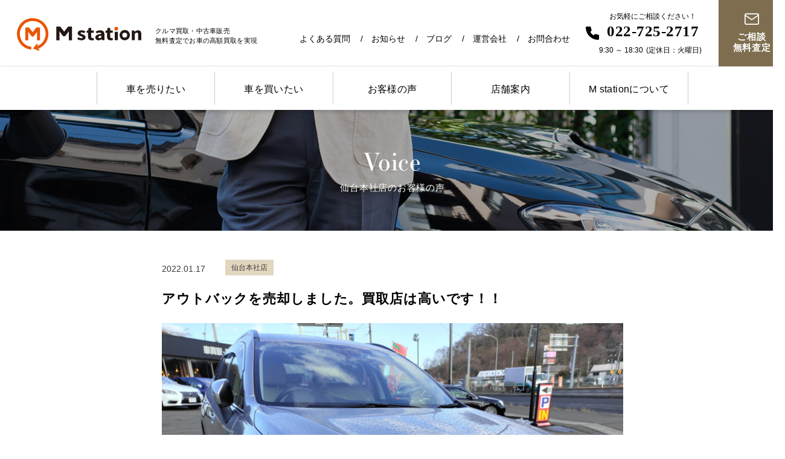

--- FILE ---
content_type: text/html; charset=UTF-8
request_url: https://m-station-tohoku.com/voice/%E3%82%A2%E3%82%A6%E3%83%88%E3%83%90%E3%83%83%E3%82%AF%E3%82%92%E5%A3%B2%E5%8D%B4%E3%81%97%E3%81%BE%E3%81%97%E3%81%9F%E3%80%82%E8%B2%B7%E5%8F%96%E5%BA%97%E3%81%AF%E9%AB%98%E3%81%84%E3%81%A7%E3%81%99/
body_size: 8404
content:
<!DOCTYPE html>
<html lang="ja">
  <head>
    <meta charset="utf-8">
    <meta name="HandheldFriendly" content="True">
    <meta name="MobileOptimized" content="320">
    <meta name="format-detection" content="telephone=no">
    <meta http-equiv="X-UA-Compatible" content="IE=edge">
    <!--[if IE]><meta http-equiv="cleartype" content="on"><![endif]-->
    <meta name="viewport" content="width=device-width, initial-scale=1, shrink-to-fit=no, user-scalable=0" id="viewport">
    
    	<style>img:is([sizes="auto" i], [sizes^="auto," i]) { contain-intrinsic-size: 3000px 1500px }</style>
	
		<!-- All in One SEO 4.9.2 - aioseo.com -->
		<title>アウトバックを売却しました。買取店は高いです！！ - 車買取のエムステーション【仙台・盛岡・山形に店舗】</title>
	<meta name="description" content="スタッフより：この度は貴重なお時間を頂戴し、車買取エムステーションをお選び頂き誠にありがとうございました。また" />
	<meta name="robots" content="max-image-preview:large" />
	<meta name="author" content="tentyou"/>
	<link rel="canonical" href="https://m-station-tohoku.com/voice/%e3%82%a2%e3%82%a6%e3%83%88%e3%83%90%e3%83%83%e3%82%af%e3%82%92%e5%a3%b2%e5%8d%b4%e3%81%97%e3%81%be%e3%81%97%e3%81%9f%e3%80%82%e8%b2%b7%e5%8f%96%e5%ba%97%e3%81%af%e9%ab%98%e3%81%84%e3%81%a7%e3%81%99/" />
	<meta name="generator" content="All in One SEO (AIOSEO) 4.9.2" />

		<!-- Global site tag (gtag.js) - Google Analytics -->
<script async src="https://www.googletagmanager.com/gtag/js?id=G-50PRXLEN76"></script>
<script>
  window.dataLayer = window.dataLayer || [];
  function gtag(){dataLayer.push(arguments);}
  gtag('js', new Date());

  gtag('config', 'G-50PRXLEN76');
</script>
<!-- Google tag (gtag.js) -->
<script async src="https://www.googletagmanager.com/gtag/js?id=UA-190008096-1"></script>
<script>
  window.dataLayer = window.dataLayer || [];
  function gtag(){dataLayer.push(arguments);}
  gtag('js', new Date());

  gtag('config', 'UA-190008096-1');
</script>
		<meta property="og:locale" content="ja_JP" />
		<meta property="og:site_name" content="車買取のエムステーション【仙台・盛岡・山形に店舗】 - 仙台・宮城を中心とした東北エリア(山形・岩手・福島)のクルマ買取・中古車販売のM station(エムステーション)無料出張査定でお車の高額買取を実現！" />
		<meta property="og:type" content="article" />
		<meta property="og:title" content="アウトバックを売却しました。買取店は高いです！！ - 車買取のエムステーション【仙台・盛岡・山形に店舗】" />
		<meta property="og:description" content="スタッフより：この度は貴重なお時間を頂戴し、車買取エムステーションをお選び頂き誠にありがとうございました。また" />
		<meta property="og:url" content="https://m-station-tohoku.com/voice/%e3%82%a2%e3%82%a6%e3%83%88%e3%83%90%e3%83%83%e3%82%af%e3%82%92%e5%a3%b2%e5%8d%b4%e3%81%97%e3%81%be%e3%81%97%e3%81%9f%e3%80%82%e8%b2%b7%e5%8f%96%e5%ba%97%e3%81%af%e9%ab%98%e3%81%84%e3%81%a7%e3%81%99/" />
		<meta property="article:published_time" content="2022-01-17T00:56:58+00:00" />
		<meta property="article:modified_time" content="2022-01-17T00:56:58+00:00" />
		<meta name="twitter:card" content="summary_large_image" />
		<meta name="twitter:title" content="アウトバックを売却しました。買取店は高いです！！ - 車買取のエムステーション【仙台・盛岡・山形に店舗】" />
		<meta name="twitter:description" content="スタッフより：この度は貴重なお時間を頂戴し、車買取エムステーションをお選び頂き誠にありがとうございました。また" />
		<!-- All in One SEO -->

<link rel='dns-prefetch' href='//cdnjs.cloudflare.com' />
<link rel='dns-prefetch' href='//use.typekit.net' />
<link rel='stylesheet' id='wp-block-library-css' href='https://m-station-tohoku.com/wp/wp-includes/css/dist/block-library/style.min.css?ver=6.8.3' media='all' />
<style id='classic-theme-styles-inline-css'>
/*! This file is auto-generated */
.wp-block-button__link{color:#fff;background-color:#32373c;border-radius:9999px;box-shadow:none;text-decoration:none;padding:calc(.667em + 2px) calc(1.333em + 2px);font-size:1.125em}.wp-block-file__button{background:#32373c;color:#fff;text-decoration:none}
</style>
<link rel='stylesheet' id='aioseo/css/src/vue/standalone/blocks/table-of-contents/global.scss-css' href='https://m-station-tohoku.com/wp/wp-content/plugins/all-in-one-seo-pack/dist/Lite/assets/css/table-of-contents/global.e90f6d47.css?ver=4.9.2' media='all' />
<style id='global-styles-inline-css'>
:root{--wp--preset--aspect-ratio--square: 1;--wp--preset--aspect-ratio--4-3: 4/3;--wp--preset--aspect-ratio--3-4: 3/4;--wp--preset--aspect-ratio--3-2: 3/2;--wp--preset--aspect-ratio--2-3: 2/3;--wp--preset--aspect-ratio--16-9: 16/9;--wp--preset--aspect-ratio--9-16: 9/16;--wp--preset--color--black: #000000;--wp--preset--color--cyan-bluish-gray: #abb8c3;--wp--preset--color--white: #ffffff;--wp--preset--color--pale-pink: #f78da7;--wp--preset--color--vivid-red: #cf2e2e;--wp--preset--color--luminous-vivid-orange: #ff6900;--wp--preset--color--luminous-vivid-amber: #fcb900;--wp--preset--color--light-green-cyan: #7bdcb5;--wp--preset--color--vivid-green-cyan: #00d084;--wp--preset--color--pale-cyan-blue: #8ed1fc;--wp--preset--color--vivid-cyan-blue: #0693e3;--wp--preset--color--vivid-purple: #9b51e0;--wp--preset--gradient--vivid-cyan-blue-to-vivid-purple: linear-gradient(135deg,rgba(6,147,227,1) 0%,rgb(155,81,224) 100%);--wp--preset--gradient--light-green-cyan-to-vivid-green-cyan: linear-gradient(135deg,rgb(122,220,180) 0%,rgb(0,208,130) 100%);--wp--preset--gradient--luminous-vivid-amber-to-luminous-vivid-orange: linear-gradient(135deg,rgba(252,185,0,1) 0%,rgba(255,105,0,1) 100%);--wp--preset--gradient--luminous-vivid-orange-to-vivid-red: linear-gradient(135deg,rgba(255,105,0,1) 0%,rgb(207,46,46) 100%);--wp--preset--gradient--very-light-gray-to-cyan-bluish-gray: linear-gradient(135deg,rgb(238,238,238) 0%,rgb(169,184,195) 100%);--wp--preset--gradient--cool-to-warm-spectrum: linear-gradient(135deg,rgb(74,234,220) 0%,rgb(151,120,209) 20%,rgb(207,42,186) 40%,rgb(238,44,130) 60%,rgb(251,105,98) 80%,rgb(254,248,76) 100%);--wp--preset--gradient--blush-light-purple: linear-gradient(135deg,rgb(255,206,236) 0%,rgb(152,150,240) 100%);--wp--preset--gradient--blush-bordeaux: linear-gradient(135deg,rgb(254,205,165) 0%,rgb(254,45,45) 50%,rgb(107,0,62) 100%);--wp--preset--gradient--luminous-dusk: linear-gradient(135deg,rgb(255,203,112) 0%,rgb(199,81,192) 50%,rgb(65,88,208) 100%);--wp--preset--gradient--pale-ocean: linear-gradient(135deg,rgb(255,245,203) 0%,rgb(182,227,212) 50%,rgb(51,167,181) 100%);--wp--preset--gradient--electric-grass: linear-gradient(135deg,rgb(202,248,128) 0%,rgb(113,206,126) 100%);--wp--preset--gradient--midnight: linear-gradient(135deg,rgb(2,3,129) 0%,rgb(40,116,252) 100%);--wp--preset--font-size--small: 13px;--wp--preset--font-size--medium: 20px;--wp--preset--font-size--large: 36px;--wp--preset--font-size--x-large: 42px;--wp--preset--spacing--20: 0.44rem;--wp--preset--spacing--30: 0.67rem;--wp--preset--spacing--40: 1rem;--wp--preset--spacing--50: 1.5rem;--wp--preset--spacing--60: 2.25rem;--wp--preset--spacing--70: 3.38rem;--wp--preset--spacing--80: 5.06rem;--wp--preset--shadow--natural: 6px 6px 9px rgba(0, 0, 0, 0.2);--wp--preset--shadow--deep: 12px 12px 50px rgba(0, 0, 0, 0.4);--wp--preset--shadow--sharp: 6px 6px 0px rgba(0, 0, 0, 0.2);--wp--preset--shadow--outlined: 6px 6px 0px -3px rgba(255, 255, 255, 1), 6px 6px rgba(0, 0, 0, 1);--wp--preset--shadow--crisp: 6px 6px 0px rgba(0, 0, 0, 1);}:where(.is-layout-flex){gap: 0.5em;}:where(.is-layout-grid){gap: 0.5em;}body .is-layout-flex{display: flex;}.is-layout-flex{flex-wrap: wrap;align-items: center;}.is-layout-flex > :is(*, div){margin: 0;}body .is-layout-grid{display: grid;}.is-layout-grid > :is(*, div){margin: 0;}:where(.wp-block-columns.is-layout-flex){gap: 2em;}:where(.wp-block-columns.is-layout-grid){gap: 2em;}:where(.wp-block-post-template.is-layout-flex){gap: 1.25em;}:where(.wp-block-post-template.is-layout-grid){gap: 1.25em;}.has-black-color{color: var(--wp--preset--color--black) !important;}.has-cyan-bluish-gray-color{color: var(--wp--preset--color--cyan-bluish-gray) !important;}.has-white-color{color: var(--wp--preset--color--white) !important;}.has-pale-pink-color{color: var(--wp--preset--color--pale-pink) !important;}.has-vivid-red-color{color: var(--wp--preset--color--vivid-red) !important;}.has-luminous-vivid-orange-color{color: var(--wp--preset--color--luminous-vivid-orange) !important;}.has-luminous-vivid-amber-color{color: var(--wp--preset--color--luminous-vivid-amber) !important;}.has-light-green-cyan-color{color: var(--wp--preset--color--light-green-cyan) !important;}.has-vivid-green-cyan-color{color: var(--wp--preset--color--vivid-green-cyan) !important;}.has-pale-cyan-blue-color{color: var(--wp--preset--color--pale-cyan-blue) !important;}.has-vivid-cyan-blue-color{color: var(--wp--preset--color--vivid-cyan-blue) !important;}.has-vivid-purple-color{color: var(--wp--preset--color--vivid-purple) !important;}.has-black-background-color{background-color: var(--wp--preset--color--black) !important;}.has-cyan-bluish-gray-background-color{background-color: var(--wp--preset--color--cyan-bluish-gray) !important;}.has-white-background-color{background-color: var(--wp--preset--color--white) !important;}.has-pale-pink-background-color{background-color: var(--wp--preset--color--pale-pink) !important;}.has-vivid-red-background-color{background-color: var(--wp--preset--color--vivid-red) !important;}.has-luminous-vivid-orange-background-color{background-color: var(--wp--preset--color--luminous-vivid-orange) !important;}.has-luminous-vivid-amber-background-color{background-color: var(--wp--preset--color--luminous-vivid-amber) !important;}.has-light-green-cyan-background-color{background-color: var(--wp--preset--color--light-green-cyan) !important;}.has-vivid-green-cyan-background-color{background-color: var(--wp--preset--color--vivid-green-cyan) !important;}.has-pale-cyan-blue-background-color{background-color: var(--wp--preset--color--pale-cyan-blue) !important;}.has-vivid-cyan-blue-background-color{background-color: var(--wp--preset--color--vivid-cyan-blue) !important;}.has-vivid-purple-background-color{background-color: var(--wp--preset--color--vivid-purple) !important;}.has-black-border-color{border-color: var(--wp--preset--color--black) !important;}.has-cyan-bluish-gray-border-color{border-color: var(--wp--preset--color--cyan-bluish-gray) !important;}.has-white-border-color{border-color: var(--wp--preset--color--white) !important;}.has-pale-pink-border-color{border-color: var(--wp--preset--color--pale-pink) !important;}.has-vivid-red-border-color{border-color: var(--wp--preset--color--vivid-red) !important;}.has-luminous-vivid-orange-border-color{border-color: var(--wp--preset--color--luminous-vivid-orange) !important;}.has-luminous-vivid-amber-border-color{border-color: var(--wp--preset--color--luminous-vivid-amber) !important;}.has-light-green-cyan-border-color{border-color: var(--wp--preset--color--light-green-cyan) !important;}.has-vivid-green-cyan-border-color{border-color: var(--wp--preset--color--vivid-green-cyan) !important;}.has-pale-cyan-blue-border-color{border-color: var(--wp--preset--color--pale-cyan-blue) !important;}.has-vivid-cyan-blue-border-color{border-color: var(--wp--preset--color--vivid-cyan-blue) !important;}.has-vivid-purple-border-color{border-color: var(--wp--preset--color--vivid-purple) !important;}.has-vivid-cyan-blue-to-vivid-purple-gradient-background{background: var(--wp--preset--gradient--vivid-cyan-blue-to-vivid-purple) !important;}.has-light-green-cyan-to-vivid-green-cyan-gradient-background{background: var(--wp--preset--gradient--light-green-cyan-to-vivid-green-cyan) !important;}.has-luminous-vivid-amber-to-luminous-vivid-orange-gradient-background{background: var(--wp--preset--gradient--luminous-vivid-amber-to-luminous-vivid-orange) !important;}.has-luminous-vivid-orange-to-vivid-red-gradient-background{background: var(--wp--preset--gradient--luminous-vivid-orange-to-vivid-red) !important;}.has-very-light-gray-to-cyan-bluish-gray-gradient-background{background: var(--wp--preset--gradient--very-light-gray-to-cyan-bluish-gray) !important;}.has-cool-to-warm-spectrum-gradient-background{background: var(--wp--preset--gradient--cool-to-warm-spectrum) !important;}.has-blush-light-purple-gradient-background{background: var(--wp--preset--gradient--blush-light-purple) !important;}.has-blush-bordeaux-gradient-background{background: var(--wp--preset--gradient--blush-bordeaux) !important;}.has-luminous-dusk-gradient-background{background: var(--wp--preset--gradient--luminous-dusk) !important;}.has-pale-ocean-gradient-background{background: var(--wp--preset--gradient--pale-ocean) !important;}.has-electric-grass-gradient-background{background: var(--wp--preset--gradient--electric-grass) !important;}.has-midnight-gradient-background{background: var(--wp--preset--gradient--midnight) !important;}.has-small-font-size{font-size: var(--wp--preset--font-size--small) !important;}.has-medium-font-size{font-size: var(--wp--preset--font-size--medium) !important;}.has-large-font-size{font-size: var(--wp--preset--font-size--large) !important;}.has-x-large-font-size{font-size: var(--wp--preset--font-size--x-large) !important;}
:where(.wp-block-post-template.is-layout-flex){gap: 1.25em;}:where(.wp-block-post-template.is-layout-grid){gap: 1.25em;}
:where(.wp-block-columns.is-layout-flex){gap: 2em;}:where(.wp-block-columns.is-layout-grid){gap: 2em;}
:root :where(.wp-block-pullquote){font-size: 1.5em;line-height: 1.6;}
</style>
<link rel='stylesheet' id='contact-form-7-css' href='https://m-station-tohoku.com/wp/wp-content/plugins/contact-form-7/includes/css/styles.css?ver=6.1.4' media='all' />
<link rel='stylesheet' id='fc-voice-css' href='https://m-station-tohoku.com/wp/wp-content/themes/fcvanilla/css/voice.css?ver=6.8.3' media='all' />
<link rel='stylesheet' id='typekit-css' href='https://use.typekit.net/kgg2mpa.css?ver=6.8.3' media='all' />
<script src="//cdnjs.cloudflare.com/ajax/libs/jquery/3.6.1/jquery.min.js?ver=3.6.1" id="jquery-core-js"></script>
<script src="//cdnjs.cloudflare.com/ajax/libs/jquery-migrate/3.4.0/jquery-migrate.min.js?ver=3.4.0" id="jquery-migrate-js"></script>
<link rel="https://api.w.org/" href="https://m-station-tohoku.com/wp-json/" /><link rel="alternate" title="JSON" type="application/json" href="https://m-station-tohoku.com/wp-json/wp/v2/posts/1481" /><link rel='shortlink' href='https://m-station-tohoku.com/?p=1481' />
<link rel="icon" href="https://m-station-tohoku.com/wp/wp-content/uploads/2023/02/cropped-favicon-32x32.png" sizes="32x32" />
<link rel="icon" href="https://m-station-tohoku.com/wp/wp-content/uploads/2023/02/cropped-favicon-192x192.png" sizes="192x192" />
<link rel="apple-touch-icon" href="https://m-station-tohoku.com/wp/wp-content/uploads/2023/02/cropped-favicon-180x180.png" />
<meta name="msapplication-TileImage" content="https://m-station-tohoku.com/wp/wp-content/uploads/2023/02/cropped-favicon-270x270.png" />
	  <style>
		  .grecaptcha-badge { visibility: hidden; }
		  .ft-recaptcha { margin:20px 0; font-size:10px; text-align:center; }
	  </style>
  </head>
  <body class="wp-singular post-template-default single single-post postid-1481 single-format-standard wp-theme-fcvanilla">
        <div class="container">
      <header>
        <div class="header-wrapper">
          <div class="header-left"><a class="header-logo trans" href="https://m-station-tohoku.com/"><img class="on" src="https://m-station-tohoku.com/wp/wp-content/themes/fcvanilla/img/common/logo.svg" width="206" height="54" alt="M station" loading="eager"><img class="off" src="https://m-station-tohoku.com/wp/wp-content/themes/fcvanilla/img/common/logo_menu.svg" width="206" height="54" alt="M station" loading="eager"></a><span class="header-intro md">クルマ買取・中古車販売<br>無料査定でお車の高額買取を実現</span></div>
          <nav class="header-right">
            <ul class="navigation-list md">
              <li><a class="trans" href="https://m-station-tohoku.com/faq/">よくある質問</a></li>
              <li><a class="trans" href="https://m-station-tohoku.com/news/">お知らせ</a></li>
              <li><a class="trans" href="https://m-station-tohoku.com/blog/">ブログ</a></li>
              <li><a class="trans" href="https://m-station-tohoku.com/company/">運営会社</a></li>
              <li><a class="trans" href="https://m-station-tohoku.com/contact/">お問合わせ</a></li>
            </ul>
            <div class="header-navigation sm js-navigation">
              <div class="navigation-wrapper">
                <div class="navigation-inner">
                  <ul class="navigation-list">
                    <li><a class="trans" href="https://m-station-tohoku.com/">トップページ</a></li>
                    <li><a class="trans" href="https://m-station-tohoku.com/about/">M stationについて</a></li>
                    <li><a class="trans" href="https://m-station-tohoku.com/sell/">車を売りたい</a></li>
                    <li><a class="trans" href="https://m-station-tohoku.com/about/#buy">車を買いたい</a></li>
                    <li><a class="trans" href="https://m-station-tohoku.com/shop/">店舗案内</a></li>
                    <li><a class="trans" href="https://m-station-tohoku.com/faq/">よくある質問</a></li>
                    <li><a class="trans" href="https://m-station-tohoku.com/voice/">お客様の声</a></li>
                    <li><a class="trans" href="https://m-station-tohoku.com/news/">お知らせ</a></li>
                    <li><a class="trans" href="https://m-station-tohoku.com/evaluation/">ご相談・無料査定</a></li>
                    <li><a class="trans" href="https://m-station-tohoku.com/contact/">お問合わせ</a></li>
                  </ul>
                  <div class="header-contact is-custom">
                    <div class="contact-group"><span class="contact-intro">お気軽にご相談ください！</span><a class="trans contact-phone" href="tel:022-725-2717">022-725-2717</a>                      <div class="contact-time">
                        <time datetime="09:30">9:30</time> ～<time datetime="18:30"> 18:30</time><span>（火曜定休）</span></div>
                    </div><a class="trans contact-button" href="https://m-station-tohoku.com/evaluation/"><span class="icon">ご相談・無料査定</span></a>
                    <ul class="contact-link">
                      <li class="link-item"><a class="trans" href="https://m-station-tohoku.com/company/">運営会社</a></li>
                      <li class="link-item"><a class="trans" href="https://m-station-tohoku.com/privacy-policy/">プライバシーポリシー</a></li>
                    </ul>
                  </div>
                </div>
              </div>
            </div>
            <div class="header-contact">
              <div class="contact-group md"><span class="contact-intro">お気軽にご相談ください！</span><a class="trans contact-phone" href="tel:022-725-2717">022-725-2717</a>                <div class="contact-time">
                  <time datetime="09:30">9:30</time> ～<time datetime="18:30"> 18:30</time><span>(定休日：火曜日)</span></div>
              </div><a class="trans contact-button" href="https://m-station-tohoku.com/evaluation/"><span class="icon">ご相談<br class="md"><span class="sm">・</span>無料査定</span></a>
            </div>
            <div class="button-menu js-button-menu sm"><span></span><span></span><span></span></div>
          </nav>
        </div>
        <div class="header-submenu md js-header-scroll">
          <div class="wrapper"><a class="logo trans" href="https://m-station-tohoku.com/"><img src="https://m-station-tohoku.com/wp/wp-content/themes/fcvanilla/img/common/logo.svg" width="206" height="54" alt="M station" loading="lazy"></a>
            <nav>
              <ul class="submenu-list">
                <li><a class="trans" href="https://m-station-tohoku.com/sell/">車を売りたい</a></li>
                <li><a class="trans" href="https://m-station-tohoku.com/about/#buy">車を買いたい</a></li>
                <li><a class="trans" href="https://m-station-tohoku.com/voice/">お客様の声</a></li>
                <li><a class="trans" href="https://m-station-tohoku.com/shop/">店舗案内</a></li>
                <li><a class="trans" href="https://m-station-tohoku.com/about/">M stationについて</a></li>
              </ul><a class="trans contact-button" href="https://m-station-tohoku.com/evaluation/"><span class="icon">ご相談・無料査定</span></a>
            </nav>
          </div>
        </div>
      </header><main>
  <div class="section-common-keyvisual"><span class="keyvisual-title"><span class="text-english font-essonnes">Voice</span><span class="text-japanese">仙台本社店のお客様の声</span></span>
    <div class="keyvisual-image"><img class="md" src="https://m-station-tohoku.com/wp/wp-content/themes/fcvanilla/img/voice/keyvisual_img.jpg" width="1366" height="200" alt="Voice 仙台本社店のお客様の声" loading="eager"><img class="sm" src="https://m-station-tohoku.com/wp/wp-content/themes/fcvanilla/img/voice/sp/keyvisual_img.jpg" width="390" height="125" alt="Voice 仙台本社店のお客様の声" loading="eager"></div>
  </div>
  <section class="section-common-post">
    <div class="wrapper">
      <div class="post-head">
        <div class="post-info">
          <time class="post-time" datetime="2022-01-17">2022.01.17</time><span class="tag-common">仙台本社店</span>
        </div>
        <h1 class="post-title">アウトバックを売却しました。買取店は高いです！！</h1>
      </div>
      <div class="post-content"><img src="https://m-station-tohoku.com/wp/wp-content/uploads/2022/01/IMG_20220117_094522-scaled.jpg" class="attachment-full size-full wp-post-image" alt="" decoding="async" fetchpriority="high" srcset="https://m-station-tohoku.com/wp/wp-content/uploads/2022/01/IMG_20220117_094522-scaled.jpg 2560w, https://m-station-tohoku.com/wp/wp-content/uploads/2022/01/IMG_20220117_094522-300x225.jpg 300w, https://m-station-tohoku.com/wp/wp-content/uploads/2022/01/IMG_20220117_094522-1024x768.jpg 1024w, https://m-station-tohoku.com/wp/wp-content/uploads/2022/01/IMG_20220117_094522-768x576.jpg 768w, https://m-station-tohoku.com/wp/wp-content/uploads/2022/01/IMG_20220117_094522-1536x1152.jpg 1536w, https://m-station-tohoku.com/wp/wp-content/uploads/2022/01/IMG_20220117_094522-2048x1536.jpg 2048w" sizes="(max-width: 2560px) 100vw, 2560px" /><p>スタッフより：この度は貴重なお時間を頂戴し、車買取エムステーションをお選び頂き誠にありがとうございました。またアウトバックのご売却契約を頂き誠にありがとうございました。色々な車買取会社がある中で当店をお選び頂けました事を、スタッフ一同喜びに満ち溢れています。また機会がありましたら是非お任せくださいませ。下取りも廃車予定の車も高価買取中ですのでご相談ください！！</p>
</div>
      <nav class="pagination-common-secondary">
        <ul class="wp-arrow">          <li><a class="trans arrow prev" href="https://m-station-tohoku.com/voice/%e6%9f%bb%e5%ae%9a%e3%81%8b%e3%82%89%e8%b2%b7%e5%8f%96%e3%81%be%e3%81%a7%e3%82%b9%e3%83%a0%e3%83%bc%e3%82%ba%e3%81%a7%e4%bf%a1%e7%94%a8%e5%87%ba%e6%9d%a5%e3%81%be%e3%81%97%e3%81%9f%e3%80%82%e3%83%91/"></a></li>          <li><a class="page-link" href="https://m-station-tohoku.com/voice/">お客様の声一覧</a></li>
          <li><a class="trans arrow next" href="https://m-station-tohoku.com/voice/%e4%bd%95%e5%ba%97%e8%88%97%e3%82%82%e6%9f%bb%e5%ae%9a%e3%81%97%e3%81%a6%e3%82%82%e3%82%89%e3%81%84%e3%81%be%e3%81%97%e3%81%9f%e3%81%8c%e3%80%81%e3%82%a8%e3%83%a0%e3%82%b9%e3%83%86%e3%83%bc%e3%82%b7/"></a></li>        </ul>
      </nav>
    </div>
  </section>
  <section class="section-voice-other">
    <div class="wrapper">
      <h2 class="title-common-secondary"><span class="text-english font-essonnes">Other</span><span class="text-japanese">仙台本社店のお客様の声</span></h2>
      <ul class="list-common-voice">
                <li class="voice-item"><a class="trans voice-image" href="https://m-station-tohoku.com/voice/%e8%b2%b7%e3%81%84%e5%8f%96%e3%82%8a%e3%81%97%e3%81%a6%e3%81%84%e3%81%9f%e3%81%a0%e3%81%8d%e3%81%82%e3%82%8a%e3%81%8c%e3%81%a8%e3%81%86%e3%81%94%e3%81%96%e3%81%84%e3%81%be%e3%81%97%e3%81%9f%e3%80%80/"><img src="https://m-station-tohoku.com/wp/wp-content/uploads/2026/01/S__16433188-220x273.jpg" class="attachment-thumbnail-voice size-thumbnail-voice wp-post-image" alt="" decoding="async" /></a>
          <div class="voice-content"><a class="trans tag-common" href="https://m-station-tohoku.com/voice/category/sendai/">仙台本社店</a><a class="trans" href="https://m-station-tohoku.com/voice/%e8%b2%b7%e3%81%84%e5%8f%96%e3%82%8a%e3%81%97%e3%81%a6%e3%81%84%e3%81%9f%e3%81%a0%e3%81%8d%e3%81%82%e3%82%8a%e3%81%8c%e3%81%a8%e3%81%86%e3%81%94%e3%81%96%e3%81%84%e3%81%be%e3%81%97%e3%81%9f%e3%80%80/">
              <h3 class="voice-title">買い取りしていただきありがとうございました　ハイエースバン</h3></a><span class="voice-tag"></span></div>
        </li>
                <li class="voice-item"><a class="trans voice-image" href="https://m-station-tohoku.com/voice/%e2%98%85%e3%83%9e%e3%82%b9%e3%82%bf%e3%83%b3%e3%82%b0%e5%85%a5%e5%ba%ab%e3%81%97%e3%81%be%e3%81%97%e3%81%9f%ef%bc%81%e2%98%85-2/"><img src="https://m-station-tohoku.com/wp/wp-content/uploads/2026/01/S__115466256-220x273.jpg" class="attachment-thumbnail-voice size-thumbnail-voice wp-post-image" alt="" decoding="async" /></a>
          <div class="voice-content"><a class="trans tag-common" href="https://m-station-tohoku.com/voice/category/sendai/">仙台本社店</a><a class="trans" href="https://m-station-tohoku.com/voice/%e2%98%85%e3%83%9e%e3%82%b9%e3%82%bf%e3%83%b3%e3%82%b0%e5%85%a5%e5%ba%ab%e3%81%97%e3%81%be%e3%81%97%e3%81%9f%ef%bc%81%e2%98%85-2/">
              <h3 class="voice-title">★マスタング入庫しました！★</h3></a><span class="voice-tag"></span></div>
        </li>
                <li class="voice-item"><a class="trans voice-image" href="https://m-station-tohoku.com/voice/%e3%81%82%e3%82%8a%e3%81%8c%e3%81%a8%e3%81%86%e3%81%94%e3%81%96%e3%81%84%e3%81%be%e3%81%97%e3%81%9f%e3%80%821%e3%82%b7%e3%83%aa%e3%83%bc%e3%82%ba/"><img src="https://m-station-tohoku.com/wp/wp-content/uploads/2026/01/S__96313351-220x273.jpg" class="attachment-thumbnail-voice size-thumbnail-voice wp-post-image" alt="" decoding="async" loading="lazy" /></a>
          <div class="voice-content"><a class="trans tag-common" href="https://m-station-tohoku.com/voice/category/sendai/">仙台本社店</a><a class="trans" href="https://m-station-tohoku.com/voice/%e3%81%82%e3%82%8a%e3%81%8c%e3%81%a8%e3%81%86%e3%81%94%e3%81%96%e3%81%84%e3%81%be%e3%81%97%e3%81%9f%e3%80%821%e3%82%b7%e3%83%aa%e3%83%bc%e3%82%ba/">
              <h3 class="voice-title">ありがとうございました。1シリーズ</h3></a><span class="voice-tag"></span></div>
        </li>
                <li class="voice-item"><a class="trans voice-image" href="https://m-station-tohoku.com/voice/%e2%98%85%e3%83%b4%e3%82%a7%e3%83%ab%e3%83%95%e3%82%a1%e3%82%a4%e3%82%a2%e5%85%a5%e5%ba%ab%e3%81%97%e3%81%be%e3%81%97%e3%81%9f%ef%bc%81%e2%98%85/"><img src="https://m-station-tohoku.com/wp/wp-content/uploads/2026/01/S__16326693-min-220x273.jpg" class="attachment-thumbnail-voice size-thumbnail-voice wp-post-image" alt="" decoding="async" loading="lazy" /></a>
          <div class="voice-content"><a class="trans tag-common" href="https://m-station-tohoku.com/voice/category/sendai/">仙台本社店</a><a class="trans" href="https://m-station-tohoku.com/voice/%e2%98%85%e3%83%b4%e3%82%a7%e3%83%ab%e3%83%95%e3%82%a1%e3%82%a4%e3%82%a2%e5%85%a5%e5%ba%ab%e3%81%97%e3%81%be%e3%81%97%e3%81%9f%ef%bc%81%e2%98%85/">
              <h3 class="voice-title">★ヴェルファイア入庫しました！★</h3></a><span class="voice-tag"></span></div>
        </li>
              </ul>
    </div>
  </section>  <div class="section-common-banner">
    <ul class="banner-list">
      <li><a class="banner-item" href="https://m-station-tohoku.com/sell/"><img class="md" src="https://m-station-tohoku.com/wp/wp-content/themes/fcvanilla/img/common/banner_img_01.jpg" width="453" height="182" alt="車を売りたい" loading="lazy"><img class="sm" src="https://m-station-tohoku.com/wp/wp-content/themes/fcvanilla/img/common/sp/banner_img_01.jpg" width="195" height="125" alt="車を売りたい" loading="lazy">
          <p class="banner-text">車を売りたい</p></a></li>
      <li><a class="banner-item" href="https://m-station-tohoku.com/about/#buy"><img class="md" src="https://m-station-tohoku.com/wp/wp-content/themes/fcvanilla/img/common/banner_img_02.jpg" width="453" height="182" alt="車を買いたい" loading="lazy"><img class="sm" src="https://m-station-tohoku.com/wp/wp-content/themes/fcvanilla/img/common/sp/banner_img_02.jpg" width="195" height="125" alt="車を買いたい" loading="lazy">
          <p class="banner-text">車を買いたい</p></a></li>
      <li><a class="banner-item" href="https://m-station-tohoku.com/shop/"><img class="md" src="https://m-station-tohoku.com/wp/wp-content/themes/fcvanilla/img/common/banner_img_03.jpg" width="453" height="182" alt="店舗案内" loading="lazy"><img class="sm" src="https://m-station-tohoku.com/wp/wp-content/themes/fcvanilla/img/common/sp/banner_img_03.jpg" width="195" height="125" alt="店舗案内" loading="lazy">
          <p class="banner-text">店舗案内</p></a></li>
      <li><a class="banner-item" href="https://m-station-tohoku.com/voice/"><img class="md" src="https://m-station-tohoku.com/wp/wp-content/themes/fcvanilla/img/common/banner_img_04.jpg" width="453" height="182" alt="お客様の声" loading="lazy"><img class="sm" src="https://m-station-tohoku.com/wp/wp-content/themes/fcvanilla/img/common/sp/banner_img_04.jpg" width="195" height="125" alt="お客様の声" loading="lazy">
          <p class="banner-text">お客様の声</p></a></li>
      <li><a class="banner-item" href="https://m-station-tohoku.com/faq/"><img class="md" src="https://m-station-tohoku.com/wp/wp-content/themes/fcvanilla/img/common/banner_img_05.jpg" width="453" height="182" alt="よくある質問" loading="lazy"><img class="sm" src="https://m-station-tohoku.com/wp/wp-content/themes/fcvanilla/img/common/sp/banner_img_05.jpg" width="195" height="125" alt="よくある質問" loading="lazy">
          <p class="banner-text">よくある質問</p></a></li>
      <li><a class="banner-item" href="https://m-station-tohoku.com/contact/"><img class="md" src="https://m-station-tohoku.com/wp/wp-content/themes/fcvanilla/img/common/banner_img_06.jpg" width="453" height="182" alt="お問い合わせ" loading="lazy"><img class="sm" src="https://m-station-tohoku.com/wp/wp-content/themes/fcvanilla/img/common/sp/banner_img_06.jpg" width="195" height="125" alt="お問い合わせ" loading="lazy">
          <p class="banner-text">お問い合わせ</p></a></li>
    </ul>
  </div></main>
<footer>
        <div class="wrapper">
          <div class="footer-inner">
            <nav class="footer-list md">
              <div class="footer-column">
                <ul class="footer-menu">
                  <li><a class="trans" href="https://m-station-tohoku.com/">トップページ</a></li>
                  <li><a class="trans" href="https://m-station-tohoku.com/about/">M stationについて</a></li>
                  <li><a class="trans" href="https://m-station-tohoku.com/sell/">車を売りたい</a></li>
                  <li><a class="trans" href="https://m-station-tohoku.com/about/#buy">車を買いたい</a></li>
                </ul>
              </div>
              <div class="footer-column">
                <ul class="footer-menu">
                  <li><a class="trans" href="https://m-station-tohoku.com/shop/">店舗案内</a></li>
                  <li><a class="trans" href="https://m-station-tohoku.com/faq/">よくある質問</a></li>
                  <li><a class="trans" href="https://m-station-tohoku.com/voice/">お客様の声</a></li>
                  <li><a class="trans" href="https://m-station-tohoku.com/news/">お知らせ</a></li>
                </ul>
              </div>
              <div class="footer-column">
                <ul class="footer-menu">
                  <li><a class="trans" href="https://m-station-tohoku.com/company/">運営会社</a></li>
                  <li><a class="trans" href="https://m-station-tohoku.com/contact/">お問合わせ</a></li>
                  <li><a class="trans" href="https://m-station-tohoku.com/privacy-policy/">プライバシーポリシー</a></li>
                  <li><a class="trans" href="https://miura-group.net/" target="_blank">建築部門 Mスタイル</a></li>
                </ul>
              </div>
            </nav>
            <div class="footer-info"><a class="trans footer-logo" href="https://m-station-tohoku.com/"><img src="https://m-station-tohoku.com/wp/wp-content/themes/fcvanilla/img/common/logo.svg" width="215" height="56" alt="M station" loading="lazy"></a>
              <div class="footer-contact"><span class="contact-note">お気軽にご相談ください！</span><a class="trans contact-phone" href="tel:022-725-2717">022-725-2717</a>
                <div class="contact-time">
                  <time datetime="09:30">9:30</time>&nbsp;～<time datetime="18:30">&nbsp;18:30</time><span>（火曜定休）</span></div><a class="trans contact-button" href="https://m-station-tohoku.com/evaluation/"><span>ご相談・無料査定</span></a>
              </div>
            </div>
          </div>
			<p class="ft-recaptcha">パートナー：<a href="https://www.navikuru.jp/" target="blank">車買取・車査定ならナビクル</a></p>
			<p class="ft-recaptcha">このサイトはreCAPTCHAによって保護されており、<br class="sm">Googleの<a href="https://policies.google.com/privacy">プライバシーポリシー</a>と<a href="https://policies.google.com/terms">利用規約</a>が適用されます。</p>
        </div><small class="footer-copyright">Copyright &copy;エムステーション</small>
        <div class="button-fixed js-to-top"></div>
      </footer>
    </div>
		<script type="speculationrules">
{"prefetch":[{"source":"document","where":{"and":[{"href_matches":"\/*"},{"not":{"href_matches":["\/wp\/wp-*.php","\/wp\/wp-admin\/*","\/wp\/wp-content\/uploads\/*","\/wp\/wp-content\/*","\/wp\/wp-content\/plugins\/*","\/wp\/wp-content\/themes\/fcvanilla\/*","\/*\\?(.+)"]}},{"not":{"selector_matches":"a[rel~=\"nofollow\"]"}},{"not":{"selector_matches":".no-prefetch, .no-prefetch a"}}]},"eagerness":"conservative"}]}
</script>
<script type="module" src="https://m-station-tohoku.com/wp/wp-content/plugins/all-in-one-seo-pack/dist/Lite/assets/table-of-contents.95d0dfce.js?ver=4.9.2" id="aioseo/js/src/vue/standalone/blocks/table-of-contents/frontend.js-js"></script>
<script src="https://m-station-tohoku.com/wp/wp-includes/js/dist/hooks.min.js?ver=4d63a3d491d11ffd8ac6" id="wp-hooks-js"></script>
<script src="https://m-station-tohoku.com/wp/wp-includes/js/dist/i18n.min.js?ver=5e580eb46a90c2b997e6" id="wp-i18n-js"></script>
<script id="wp-i18n-js-after">
wp.i18n.setLocaleData( { 'text direction\u0004ltr': [ 'ltr' ] } );
</script>
<script src="https://m-station-tohoku.com/wp/wp-content/plugins/contact-form-7/includes/swv/js/index.js?ver=6.1.4" id="swv-js"></script>
<script id="contact-form-7-js-translations">
( function( domain, translations ) {
	var localeData = translations.locale_data[ domain ] || translations.locale_data.messages;
	localeData[""].domain = domain;
	wp.i18n.setLocaleData( localeData, domain );
} )( "contact-form-7", {"translation-revision-date":"2025-11-30 08:12:23+0000","generator":"GlotPress\/4.0.3","domain":"messages","locale_data":{"messages":{"":{"domain":"messages","plural-forms":"nplurals=1; plural=0;","lang":"ja_JP"},"This contact form is placed in the wrong place.":["\u3053\u306e\u30b3\u30f3\u30bf\u30af\u30c8\u30d5\u30a9\u30fc\u30e0\u306f\u9593\u9055\u3063\u305f\u4f4d\u7f6e\u306b\u7f6e\u304b\u308c\u3066\u3044\u307e\u3059\u3002"],"Error:":["\u30a8\u30e9\u30fc:"]}},"comment":{"reference":"includes\/js\/index.js"}} );
</script>
<script id="contact-form-7-js-before">
var wpcf7 = {
    "api": {
        "root": "https:\/\/m-station-tohoku.com\/wp-json\/",
        "namespace": "contact-form-7\/v1"
    }
};
</script>
<script src="https://m-station-tohoku.com/wp/wp-content/plugins/contact-form-7/includes/js/index.js?ver=6.1.4" id="contact-form-7-js"></script>
<script src="https://m-station-tohoku.com/wp/wp-content/themes/fcvanilla/js/scripts.js?ver=1.0.0" id="fc-scripts-js"></script>
<script src="https://www.google.com/recaptcha/api.js?render=6Ld1NzcpAAAAAOGmODZK9hpQ1EyOJ0rTBugI5sb3&amp;ver=3.0" id="google-recaptcha-js"></script>
<script src="https://m-station-tohoku.com/wp/wp-includes/js/dist/vendor/wp-polyfill.min.js?ver=3.15.0" id="wp-polyfill-js"></script>
<script id="wpcf7-recaptcha-js-before">
var wpcf7_recaptcha = {
    "sitekey": "6Ld1NzcpAAAAAOGmODZK9hpQ1EyOJ0rTBugI5sb3",
    "actions": {
        "homepage": "homepage",
        "contactform": "contactform"
    }
};
</script>
<script src="https://m-station-tohoku.com/wp/wp-content/plugins/contact-form-7/modules/recaptcha/index.js?ver=6.1.4" id="wpcf7-recaptcha-js"></script>
	</body>
</html>
	

--- FILE ---
content_type: text/html; charset=utf-8
request_url: https://www.google.com/recaptcha/api2/anchor?ar=1&k=6Ld1NzcpAAAAAOGmODZK9hpQ1EyOJ0rTBugI5sb3&co=aHR0cHM6Ly9tLXN0YXRpb24tdG9ob2t1LmNvbTo0NDM.&hl=en&v=PoyoqOPhxBO7pBk68S4YbpHZ&size=invisible&anchor-ms=20000&execute-ms=30000&cb=rvkq0bkraidw
body_size: 48619
content:
<!DOCTYPE HTML><html dir="ltr" lang="en"><head><meta http-equiv="Content-Type" content="text/html; charset=UTF-8">
<meta http-equiv="X-UA-Compatible" content="IE=edge">
<title>reCAPTCHA</title>
<style type="text/css">
/* cyrillic-ext */
@font-face {
  font-family: 'Roboto';
  font-style: normal;
  font-weight: 400;
  font-stretch: 100%;
  src: url(//fonts.gstatic.com/s/roboto/v48/KFO7CnqEu92Fr1ME7kSn66aGLdTylUAMa3GUBHMdazTgWw.woff2) format('woff2');
  unicode-range: U+0460-052F, U+1C80-1C8A, U+20B4, U+2DE0-2DFF, U+A640-A69F, U+FE2E-FE2F;
}
/* cyrillic */
@font-face {
  font-family: 'Roboto';
  font-style: normal;
  font-weight: 400;
  font-stretch: 100%;
  src: url(//fonts.gstatic.com/s/roboto/v48/KFO7CnqEu92Fr1ME7kSn66aGLdTylUAMa3iUBHMdazTgWw.woff2) format('woff2');
  unicode-range: U+0301, U+0400-045F, U+0490-0491, U+04B0-04B1, U+2116;
}
/* greek-ext */
@font-face {
  font-family: 'Roboto';
  font-style: normal;
  font-weight: 400;
  font-stretch: 100%;
  src: url(//fonts.gstatic.com/s/roboto/v48/KFO7CnqEu92Fr1ME7kSn66aGLdTylUAMa3CUBHMdazTgWw.woff2) format('woff2');
  unicode-range: U+1F00-1FFF;
}
/* greek */
@font-face {
  font-family: 'Roboto';
  font-style: normal;
  font-weight: 400;
  font-stretch: 100%;
  src: url(//fonts.gstatic.com/s/roboto/v48/KFO7CnqEu92Fr1ME7kSn66aGLdTylUAMa3-UBHMdazTgWw.woff2) format('woff2');
  unicode-range: U+0370-0377, U+037A-037F, U+0384-038A, U+038C, U+038E-03A1, U+03A3-03FF;
}
/* math */
@font-face {
  font-family: 'Roboto';
  font-style: normal;
  font-weight: 400;
  font-stretch: 100%;
  src: url(//fonts.gstatic.com/s/roboto/v48/KFO7CnqEu92Fr1ME7kSn66aGLdTylUAMawCUBHMdazTgWw.woff2) format('woff2');
  unicode-range: U+0302-0303, U+0305, U+0307-0308, U+0310, U+0312, U+0315, U+031A, U+0326-0327, U+032C, U+032F-0330, U+0332-0333, U+0338, U+033A, U+0346, U+034D, U+0391-03A1, U+03A3-03A9, U+03B1-03C9, U+03D1, U+03D5-03D6, U+03F0-03F1, U+03F4-03F5, U+2016-2017, U+2034-2038, U+203C, U+2040, U+2043, U+2047, U+2050, U+2057, U+205F, U+2070-2071, U+2074-208E, U+2090-209C, U+20D0-20DC, U+20E1, U+20E5-20EF, U+2100-2112, U+2114-2115, U+2117-2121, U+2123-214F, U+2190, U+2192, U+2194-21AE, U+21B0-21E5, U+21F1-21F2, U+21F4-2211, U+2213-2214, U+2216-22FF, U+2308-230B, U+2310, U+2319, U+231C-2321, U+2336-237A, U+237C, U+2395, U+239B-23B7, U+23D0, U+23DC-23E1, U+2474-2475, U+25AF, U+25B3, U+25B7, U+25BD, U+25C1, U+25CA, U+25CC, U+25FB, U+266D-266F, U+27C0-27FF, U+2900-2AFF, U+2B0E-2B11, U+2B30-2B4C, U+2BFE, U+3030, U+FF5B, U+FF5D, U+1D400-1D7FF, U+1EE00-1EEFF;
}
/* symbols */
@font-face {
  font-family: 'Roboto';
  font-style: normal;
  font-weight: 400;
  font-stretch: 100%;
  src: url(//fonts.gstatic.com/s/roboto/v48/KFO7CnqEu92Fr1ME7kSn66aGLdTylUAMaxKUBHMdazTgWw.woff2) format('woff2');
  unicode-range: U+0001-000C, U+000E-001F, U+007F-009F, U+20DD-20E0, U+20E2-20E4, U+2150-218F, U+2190, U+2192, U+2194-2199, U+21AF, U+21E6-21F0, U+21F3, U+2218-2219, U+2299, U+22C4-22C6, U+2300-243F, U+2440-244A, U+2460-24FF, U+25A0-27BF, U+2800-28FF, U+2921-2922, U+2981, U+29BF, U+29EB, U+2B00-2BFF, U+4DC0-4DFF, U+FFF9-FFFB, U+10140-1018E, U+10190-1019C, U+101A0, U+101D0-101FD, U+102E0-102FB, U+10E60-10E7E, U+1D2C0-1D2D3, U+1D2E0-1D37F, U+1F000-1F0FF, U+1F100-1F1AD, U+1F1E6-1F1FF, U+1F30D-1F30F, U+1F315, U+1F31C, U+1F31E, U+1F320-1F32C, U+1F336, U+1F378, U+1F37D, U+1F382, U+1F393-1F39F, U+1F3A7-1F3A8, U+1F3AC-1F3AF, U+1F3C2, U+1F3C4-1F3C6, U+1F3CA-1F3CE, U+1F3D4-1F3E0, U+1F3ED, U+1F3F1-1F3F3, U+1F3F5-1F3F7, U+1F408, U+1F415, U+1F41F, U+1F426, U+1F43F, U+1F441-1F442, U+1F444, U+1F446-1F449, U+1F44C-1F44E, U+1F453, U+1F46A, U+1F47D, U+1F4A3, U+1F4B0, U+1F4B3, U+1F4B9, U+1F4BB, U+1F4BF, U+1F4C8-1F4CB, U+1F4D6, U+1F4DA, U+1F4DF, U+1F4E3-1F4E6, U+1F4EA-1F4ED, U+1F4F7, U+1F4F9-1F4FB, U+1F4FD-1F4FE, U+1F503, U+1F507-1F50B, U+1F50D, U+1F512-1F513, U+1F53E-1F54A, U+1F54F-1F5FA, U+1F610, U+1F650-1F67F, U+1F687, U+1F68D, U+1F691, U+1F694, U+1F698, U+1F6AD, U+1F6B2, U+1F6B9-1F6BA, U+1F6BC, U+1F6C6-1F6CF, U+1F6D3-1F6D7, U+1F6E0-1F6EA, U+1F6F0-1F6F3, U+1F6F7-1F6FC, U+1F700-1F7FF, U+1F800-1F80B, U+1F810-1F847, U+1F850-1F859, U+1F860-1F887, U+1F890-1F8AD, U+1F8B0-1F8BB, U+1F8C0-1F8C1, U+1F900-1F90B, U+1F93B, U+1F946, U+1F984, U+1F996, U+1F9E9, U+1FA00-1FA6F, U+1FA70-1FA7C, U+1FA80-1FA89, U+1FA8F-1FAC6, U+1FACE-1FADC, U+1FADF-1FAE9, U+1FAF0-1FAF8, U+1FB00-1FBFF;
}
/* vietnamese */
@font-face {
  font-family: 'Roboto';
  font-style: normal;
  font-weight: 400;
  font-stretch: 100%;
  src: url(//fonts.gstatic.com/s/roboto/v48/KFO7CnqEu92Fr1ME7kSn66aGLdTylUAMa3OUBHMdazTgWw.woff2) format('woff2');
  unicode-range: U+0102-0103, U+0110-0111, U+0128-0129, U+0168-0169, U+01A0-01A1, U+01AF-01B0, U+0300-0301, U+0303-0304, U+0308-0309, U+0323, U+0329, U+1EA0-1EF9, U+20AB;
}
/* latin-ext */
@font-face {
  font-family: 'Roboto';
  font-style: normal;
  font-weight: 400;
  font-stretch: 100%;
  src: url(//fonts.gstatic.com/s/roboto/v48/KFO7CnqEu92Fr1ME7kSn66aGLdTylUAMa3KUBHMdazTgWw.woff2) format('woff2');
  unicode-range: U+0100-02BA, U+02BD-02C5, U+02C7-02CC, U+02CE-02D7, U+02DD-02FF, U+0304, U+0308, U+0329, U+1D00-1DBF, U+1E00-1E9F, U+1EF2-1EFF, U+2020, U+20A0-20AB, U+20AD-20C0, U+2113, U+2C60-2C7F, U+A720-A7FF;
}
/* latin */
@font-face {
  font-family: 'Roboto';
  font-style: normal;
  font-weight: 400;
  font-stretch: 100%;
  src: url(//fonts.gstatic.com/s/roboto/v48/KFO7CnqEu92Fr1ME7kSn66aGLdTylUAMa3yUBHMdazQ.woff2) format('woff2');
  unicode-range: U+0000-00FF, U+0131, U+0152-0153, U+02BB-02BC, U+02C6, U+02DA, U+02DC, U+0304, U+0308, U+0329, U+2000-206F, U+20AC, U+2122, U+2191, U+2193, U+2212, U+2215, U+FEFF, U+FFFD;
}
/* cyrillic-ext */
@font-face {
  font-family: 'Roboto';
  font-style: normal;
  font-weight: 500;
  font-stretch: 100%;
  src: url(//fonts.gstatic.com/s/roboto/v48/KFO7CnqEu92Fr1ME7kSn66aGLdTylUAMa3GUBHMdazTgWw.woff2) format('woff2');
  unicode-range: U+0460-052F, U+1C80-1C8A, U+20B4, U+2DE0-2DFF, U+A640-A69F, U+FE2E-FE2F;
}
/* cyrillic */
@font-face {
  font-family: 'Roboto';
  font-style: normal;
  font-weight: 500;
  font-stretch: 100%;
  src: url(//fonts.gstatic.com/s/roboto/v48/KFO7CnqEu92Fr1ME7kSn66aGLdTylUAMa3iUBHMdazTgWw.woff2) format('woff2');
  unicode-range: U+0301, U+0400-045F, U+0490-0491, U+04B0-04B1, U+2116;
}
/* greek-ext */
@font-face {
  font-family: 'Roboto';
  font-style: normal;
  font-weight: 500;
  font-stretch: 100%;
  src: url(//fonts.gstatic.com/s/roboto/v48/KFO7CnqEu92Fr1ME7kSn66aGLdTylUAMa3CUBHMdazTgWw.woff2) format('woff2');
  unicode-range: U+1F00-1FFF;
}
/* greek */
@font-face {
  font-family: 'Roboto';
  font-style: normal;
  font-weight: 500;
  font-stretch: 100%;
  src: url(//fonts.gstatic.com/s/roboto/v48/KFO7CnqEu92Fr1ME7kSn66aGLdTylUAMa3-UBHMdazTgWw.woff2) format('woff2');
  unicode-range: U+0370-0377, U+037A-037F, U+0384-038A, U+038C, U+038E-03A1, U+03A3-03FF;
}
/* math */
@font-face {
  font-family: 'Roboto';
  font-style: normal;
  font-weight: 500;
  font-stretch: 100%;
  src: url(//fonts.gstatic.com/s/roboto/v48/KFO7CnqEu92Fr1ME7kSn66aGLdTylUAMawCUBHMdazTgWw.woff2) format('woff2');
  unicode-range: U+0302-0303, U+0305, U+0307-0308, U+0310, U+0312, U+0315, U+031A, U+0326-0327, U+032C, U+032F-0330, U+0332-0333, U+0338, U+033A, U+0346, U+034D, U+0391-03A1, U+03A3-03A9, U+03B1-03C9, U+03D1, U+03D5-03D6, U+03F0-03F1, U+03F4-03F5, U+2016-2017, U+2034-2038, U+203C, U+2040, U+2043, U+2047, U+2050, U+2057, U+205F, U+2070-2071, U+2074-208E, U+2090-209C, U+20D0-20DC, U+20E1, U+20E5-20EF, U+2100-2112, U+2114-2115, U+2117-2121, U+2123-214F, U+2190, U+2192, U+2194-21AE, U+21B0-21E5, U+21F1-21F2, U+21F4-2211, U+2213-2214, U+2216-22FF, U+2308-230B, U+2310, U+2319, U+231C-2321, U+2336-237A, U+237C, U+2395, U+239B-23B7, U+23D0, U+23DC-23E1, U+2474-2475, U+25AF, U+25B3, U+25B7, U+25BD, U+25C1, U+25CA, U+25CC, U+25FB, U+266D-266F, U+27C0-27FF, U+2900-2AFF, U+2B0E-2B11, U+2B30-2B4C, U+2BFE, U+3030, U+FF5B, U+FF5D, U+1D400-1D7FF, U+1EE00-1EEFF;
}
/* symbols */
@font-face {
  font-family: 'Roboto';
  font-style: normal;
  font-weight: 500;
  font-stretch: 100%;
  src: url(//fonts.gstatic.com/s/roboto/v48/KFO7CnqEu92Fr1ME7kSn66aGLdTylUAMaxKUBHMdazTgWw.woff2) format('woff2');
  unicode-range: U+0001-000C, U+000E-001F, U+007F-009F, U+20DD-20E0, U+20E2-20E4, U+2150-218F, U+2190, U+2192, U+2194-2199, U+21AF, U+21E6-21F0, U+21F3, U+2218-2219, U+2299, U+22C4-22C6, U+2300-243F, U+2440-244A, U+2460-24FF, U+25A0-27BF, U+2800-28FF, U+2921-2922, U+2981, U+29BF, U+29EB, U+2B00-2BFF, U+4DC0-4DFF, U+FFF9-FFFB, U+10140-1018E, U+10190-1019C, U+101A0, U+101D0-101FD, U+102E0-102FB, U+10E60-10E7E, U+1D2C0-1D2D3, U+1D2E0-1D37F, U+1F000-1F0FF, U+1F100-1F1AD, U+1F1E6-1F1FF, U+1F30D-1F30F, U+1F315, U+1F31C, U+1F31E, U+1F320-1F32C, U+1F336, U+1F378, U+1F37D, U+1F382, U+1F393-1F39F, U+1F3A7-1F3A8, U+1F3AC-1F3AF, U+1F3C2, U+1F3C4-1F3C6, U+1F3CA-1F3CE, U+1F3D4-1F3E0, U+1F3ED, U+1F3F1-1F3F3, U+1F3F5-1F3F7, U+1F408, U+1F415, U+1F41F, U+1F426, U+1F43F, U+1F441-1F442, U+1F444, U+1F446-1F449, U+1F44C-1F44E, U+1F453, U+1F46A, U+1F47D, U+1F4A3, U+1F4B0, U+1F4B3, U+1F4B9, U+1F4BB, U+1F4BF, U+1F4C8-1F4CB, U+1F4D6, U+1F4DA, U+1F4DF, U+1F4E3-1F4E6, U+1F4EA-1F4ED, U+1F4F7, U+1F4F9-1F4FB, U+1F4FD-1F4FE, U+1F503, U+1F507-1F50B, U+1F50D, U+1F512-1F513, U+1F53E-1F54A, U+1F54F-1F5FA, U+1F610, U+1F650-1F67F, U+1F687, U+1F68D, U+1F691, U+1F694, U+1F698, U+1F6AD, U+1F6B2, U+1F6B9-1F6BA, U+1F6BC, U+1F6C6-1F6CF, U+1F6D3-1F6D7, U+1F6E0-1F6EA, U+1F6F0-1F6F3, U+1F6F7-1F6FC, U+1F700-1F7FF, U+1F800-1F80B, U+1F810-1F847, U+1F850-1F859, U+1F860-1F887, U+1F890-1F8AD, U+1F8B0-1F8BB, U+1F8C0-1F8C1, U+1F900-1F90B, U+1F93B, U+1F946, U+1F984, U+1F996, U+1F9E9, U+1FA00-1FA6F, U+1FA70-1FA7C, U+1FA80-1FA89, U+1FA8F-1FAC6, U+1FACE-1FADC, U+1FADF-1FAE9, U+1FAF0-1FAF8, U+1FB00-1FBFF;
}
/* vietnamese */
@font-face {
  font-family: 'Roboto';
  font-style: normal;
  font-weight: 500;
  font-stretch: 100%;
  src: url(//fonts.gstatic.com/s/roboto/v48/KFO7CnqEu92Fr1ME7kSn66aGLdTylUAMa3OUBHMdazTgWw.woff2) format('woff2');
  unicode-range: U+0102-0103, U+0110-0111, U+0128-0129, U+0168-0169, U+01A0-01A1, U+01AF-01B0, U+0300-0301, U+0303-0304, U+0308-0309, U+0323, U+0329, U+1EA0-1EF9, U+20AB;
}
/* latin-ext */
@font-face {
  font-family: 'Roboto';
  font-style: normal;
  font-weight: 500;
  font-stretch: 100%;
  src: url(//fonts.gstatic.com/s/roboto/v48/KFO7CnqEu92Fr1ME7kSn66aGLdTylUAMa3KUBHMdazTgWw.woff2) format('woff2');
  unicode-range: U+0100-02BA, U+02BD-02C5, U+02C7-02CC, U+02CE-02D7, U+02DD-02FF, U+0304, U+0308, U+0329, U+1D00-1DBF, U+1E00-1E9F, U+1EF2-1EFF, U+2020, U+20A0-20AB, U+20AD-20C0, U+2113, U+2C60-2C7F, U+A720-A7FF;
}
/* latin */
@font-face {
  font-family: 'Roboto';
  font-style: normal;
  font-weight: 500;
  font-stretch: 100%;
  src: url(//fonts.gstatic.com/s/roboto/v48/KFO7CnqEu92Fr1ME7kSn66aGLdTylUAMa3yUBHMdazQ.woff2) format('woff2');
  unicode-range: U+0000-00FF, U+0131, U+0152-0153, U+02BB-02BC, U+02C6, U+02DA, U+02DC, U+0304, U+0308, U+0329, U+2000-206F, U+20AC, U+2122, U+2191, U+2193, U+2212, U+2215, U+FEFF, U+FFFD;
}
/* cyrillic-ext */
@font-face {
  font-family: 'Roboto';
  font-style: normal;
  font-weight: 900;
  font-stretch: 100%;
  src: url(//fonts.gstatic.com/s/roboto/v48/KFO7CnqEu92Fr1ME7kSn66aGLdTylUAMa3GUBHMdazTgWw.woff2) format('woff2');
  unicode-range: U+0460-052F, U+1C80-1C8A, U+20B4, U+2DE0-2DFF, U+A640-A69F, U+FE2E-FE2F;
}
/* cyrillic */
@font-face {
  font-family: 'Roboto';
  font-style: normal;
  font-weight: 900;
  font-stretch: 100%;
  src: url(//fonts.gstatic.com/s/roboto/v48/KFO7CnqEu92Fr1ME7kSn66aGLdTylUAMa3iUBHMdazTgWw.woff2) format('woff2');
  unicode-range: U+0301, U+0400-045F, U+0490-0491, U+04B0-04B1, U+2116;
}
/* greek-ext */
@font-face {
  font-family: 'Roboto';
  font-style: normal;
  font-weight: 900;
  font-stretch: 100%;
  src: url(//fonts.gstatic.com/s/roboto/v48/KFO7CnqEu92Fr1ME7kSn66aGLdTylUAMa3CUBHMdazTgWw.woff2) format('woff2');
  unicode-range: U+1F00-1FFF;
}
/* greek */
@font-face {
  font-family: 'Roboto';
  font-style: normal;
  font-weight: 900;
  font-stretch: 100%;
  src: url(//fonts.gstatic.com/s/roboto/v48/KFO7CnqEu92Fr1ME7kSn66aGLdTylUAMa3-UBHMdazTgWw.woff2) format('woff2');
  unicode-range: U+0370-0377, U+037A-037F, U+0384-038A, U+038C, U+038E-03A1, U+03A3-03FF;
}
/* math */
@font-face {
  font-family: 'Roboto';
  font-style: normal;
  font-weight: 900;
  font-stretch: 100%;
  src: url(//fonts.gstatic.com/s/roboto/v48/KFO7CnqEu92Fr1ME7kSn66aGLdTylUAMawCUBHMdazTgWw.woff2) format('woff2');
  unicode-range: U+0302-0303, U+0305, U+0307-0308, U+0310, U+0312, U+0315, U+031A, U+0326-0327, U+032C, U+032F-0330, U+0332-0333, U+0338, U+033A, U+0346, U+034D, U+0391-03A1, U+03A3-03A9, U+03B1-03C9, U+03D1, U+03D5-03D6, U+03F0-03F1, U+03F4-03F5, U+2016-2017, U+2034-2038, U+203C, U+2040, U+2043, U+2047, U+2050, U+2057, U+205F, U+2070-2071, U+2074-208E, U+2090-209C, U+20D0-20DC, U+20E1, U+20E5-20EF, U+2100-2112, U+2114-2115, U+2117-2121, U+2123-214F, U+2190, U+2192, U+2194-21AE, U+21B0-21E5, U+21F1-21F2, U+21F4-2211, U+2213-2214, U+2216-22FF, U+2308-230B, U+2310, U+2319, U+231C-2321, U+2336-237A, U+237C, U+2395, U+239B-23B7, U+23D0, U+23DC-23E1, U+2474-2475, U+25AF, U+25B3, U+25B7, U+25BD, U+25C1, U+25CA, U+25CC, U+25FB, U+266D-266F, U+27C0-27FF, U+2900-2AFF, U+2B0E-2B11, U+2B30-2B4C, U+2BFE, U+3030, U+FF5B, U+FF5D, U+1D400-1D7FF, U+1EE00-1EEFF;
}
/* symbols */
@font-face {
  font-family: 'Roboto';
  font-style: normal;
  font-weight: 900;
  font-stretch: 100%;
  src: url(//fonts.gstatic.com/s/roboto/v48/KFO7CnqEu92Fr1ME7kSn66aGLdTylUAMaxKUBHMdazTgWw.woff2) format('woff2');
  unicode-range: U+0001-000C, U+000E-001F, U+007F-009F, U+20DD-20E0, U+20E2-20E4, U+2150-218F, U+2190, U+2192, U+2194-2199, U+21AF, U+21E6-21F0, U+21F3, U+2218-2219, U+2299, U+22C4-22C6, U+2300-243F, U+2440-244A, U+2460-24FF, U+25A0-27BF, U+2800-28FF, U+2921-2922, U+2981, U+29BF, U+29EB, U+2B00-2BFF, U+4DC0-4DFF, U+FFF9-FFFB, U+10140-1018E, U+10190-1019C, U+101A0, U+101D0-101FD, U+102E0-102FB, U+10E60-10E7E, U+1D2C0-1D2D3, U+1D2E0-1D37F, U+1F000-1F0FF, U+1F100-1F1AD, U+1F1E6-1F1FF, U+1F30D-1F30F, U+1F315, U+1F31C, U+1F31E, U+1F320-1F32C, U+1F336, U+1F378, U+1F37D, U+1F382, U+1F393-1F39F, U+1F3A7-1F3A8, U+1F3AC-1F3AF, U+1F3C2, U+1F3C4-1F3C6, U+1F3CA-1F3CE, U+1F3D4-1F3E0, U+1F3ED, U+1F3F1-1F3F3, U+1F3F5-1F3F7, U+1F408, U+1F415, U+1F41F, U+1F426, U+1F43F, U+1F441-1F442, U+1F444, U+1F446-1F449, U+1F44C-1F44E, U+1F453, U+1F46A, U+1F47D, U+1F4A3, U+1F4B0, U+1F4B3, U+1F4B9, U+1F4BB, U+1F4BF, U+1F4C8-1F4CB, U+1F4D6, U+1F4DA, U+1F4DF, U+1F4E3-1F4E6, U+1F4EA-1F4ED, U+1F4F7, U+1F4F9-1F4FB, U+1F4FD-1F4FE, U+1F503, U+1F507-1F50B, U+1F50D, U+1F512-1F513, U+1F53E-1F54A, U+1F54F-1F5FA, U+1F610, U+1F650-1F67F, U+1F687, U+1F68D, U+1F691, U+1F694, U+1F698, U+1F6AD, U+1F6B2, U+1F6B9-1F6BA, U+1F6BC, U+1F6C6-1F6CF, U+1F6D3-1F6D7, U+1F6E0-1F6EA, U+1F6F0-1F6F3, U+1F6F7-1F6FC, U+1F700-1F7FF, U+1F800-1F80B, U+1F810-1F847, U+1F850-1F859, U+1F860-1F887, U+1F890-1F8AD, U+1F8B0-1F8BB, U+1F8C0-1F8C1, U+1F900-1F90B, U+1F93B, U+1F946, U+1F984, U+1F996, U+1F9E9, U+1FA00-1FA6F, U+1FA70-1FA7C, U+1FA80-1FA89, U+1FA8F-1FAC6, U+1FACE-1FADC, U+1FADF-1FAE9, U+1FAF0-1FAF8, U+1FB00-1FBFF;
}
/* vietnamese */
@font-face {
  font-family: 'Roboto';
  font-style: normal;
  font-weight: 900;
  font-stretch: 100%;
  src: url(//fonts.gstatic.com/s/roboto/v48/KFO7CnqEu92Fr1ME7kSn66aGLdTylUAMa3OUBHMdazTgWw.woff2) format('woff2');
  unicode-range: U+0102-0103, U+0110-0111, U+0128-0129, U+0168-0169, U+01A0-01A1, U+01AF-01B0, U+0300-0301, U+0303-0304, U+0308-0309, U+0323, U+0329, U+1EA0-1EF9, U+20AB;
}
/* latin-ext */
@font-face {
  font-family: 'Roboto';
  font-style: normal;
  font-weight: 900;
  font-stretch: 100%;
  src: url(//fonts.gstatic.com/s/roboto/v48/KFO7CnqEu92Fr1ME7kSn66aGLdTylUAMa3KUBHMdazTgWw.woff2) format('woff2');
  unicode-range: U+0100-02BA, U+02BD-02C5, U+02C7-02CC, U+02CE-02D7, U+02DD-02FF, U+0304, U+0308, U+0329, U+1D00-1DBF, U+1E00-1E9F, U+1EF2-1EFF, U+2020, U+20A0-20AB, U+20AD-20C0, U+2113, U+2C60-2C7F, U+A720-A7FF;
}
/* latin */
@font-face {
  font-family: 'Roboto';
  font-style: normal;
  font-weight: 900;
  font-stretch: 100%;
  src: url(//fonts.gstatic.com/s/roboto/v48/KFO7CnqEu92Fr1ME7kSn66aGLdTylUAMa3yUBHMdazQ.woff2) format('woff2');
  unicode-range: U+0000-00FF, U+0131, U+0152-0153, U+02BB-02BC, U+02C6, U+02DA, U+02DC, U+0304, U+0308, U+0329, U+2000-206F, U+20AC, U+2122, U+2191, U+2193, U+2212, U+2215, U+FEFF, U+FFFD;
}

</style>
<link rel="stylesheet" type="text/css" href="https://www.gstatic.com/recaptcha/releases/PoyoqOPhxBO7pBk68S4YbpHZ/styles__ltr.css">
<script nonce="6GL4D-13dp06ETht_crb9Q" type="text/javascript">window['__recaptcha_api'] = 'https://www.google.com/recaptcha/api2/';</script>
<script type="text/javascript" src="https://www.gstatic.com/recaptcha/releases/PoyoqOPhxBO7pBk68S4YbpHZ/recaptcha__en.js" nonce="6GL4D-13dp06ETht_crb9Q">
      
    </script></head>
<body><div id="rc-anchor-alert" class="rc-anchor-alert"></div>
<input type="hidden" id="recaptcha-token" value="[base64]">
<script type="text/javascript" nonce="6GL4D-13dp06ETht_crb9Q">
      recaptcha.anchor.Main.init("[\x22ainput\x22,[\x22bgdata\x22,\x22\x22,\[base64]/[base64]/[base64]/ZyhXLGgpOnEoW04sMjEsbF0sVywwKSxoKSxmYWxzZSxmYWxzZSl9Y2F0Y2goayl7RygzNTgsVyk/[base64]/[base64]/[base64]/[base64]/[base64]/[base64]/[base64]/bmV3IEJbT10oRFswXSk6dz09Mj9uZXcgQltPXShEWzBdLERbMV0pOnc9PTM/bmV3IEJbT10oRFswXSxEWzFdLERbMl0pOnc9PTQ/[base64]/[base64]/[base64]/[base64]/[base64]\\u003d\x22,\[base64]\\u003d\\u003d\x22,\[base64]/DuihUMiw7w5FLwpcKdMKkcXPDsxRSQXPDvMKIwoR+UMKDQsKnwpAJXsOkw71TBWITwpTDh8KcNGLDssOewovDosKMTyVow4J/[base64]/eQ0rwrHDjTPCpcKSUyBGRAsrai/CqRgoZmg/w7EefQIcTsKgwq0hwoDCpMOMw5LDgMO6HSwSwrLCgsORHG4jw5rDkUwJesKDPGRqSTTDqcOYw4TCicOBQMO/B10swqheTBTCusOtRGvClcOQAMKgUX7CjsKgJSkfNMOKcHbCrcOHdMKPwqjCvCJOwprCgX47K8OrFsO9T2IXwqzDmwldw6kINBYsPkYMCMKCSW4kw7gvw6fCsQMMQxTCvQTCjMKld1AYw5B/[base64]/[base64]/CpsKuw5rDi8OpCMKswpjDqnhGKsOpwohEwpQ5wpI/KUkHOlIvH8KIwrvDj8KFPsOkwp3CiT1Rw7zCrBcLwol7w64Lw5c4esOYMsOCwpw2acKewqoEbBh8wpoELh5zw7gXC8OxwrfCl03DtMKEwrjCjQvChBTCucOSKsOmTsKQwqgGw70jIcKAwo8HacK2wqs2w6LDojrDsUZ4dj3DjjIiQsKjwobDl8Ovf2/Ct39swosuw6A8wp3CkjYpXGjDu8OowowCwrbDicKvw5lpcF5+wr3DhMOtwpPDlMOEwqYLX8Kww5fDsMKeSsO7NsOYURtNf8Ohw4/[base64]/wpNLQMOmw63Dqh81w6wFGVobw44eAxUcQmBywpVKA8KeVMKlWXYGGsOwNWzCvmXCnnPDpcKywq7CpMKEwqRhwoNubMO3ccKsHTI/wqtTwqJUPBDDs8OWGmhlwp7DvVHCtzbCo2jCnDDDkcOtw69gwotTw5RSQDLCgl3DrTbDksOacgg5e8OYTk8EYHnDuVwIGwbCmF5qJ8OIwq84KBg7bh7DssK/HGBBwozDgCDDocKbw545I2/DosO2N1/DqhAgeMKiVVQMw4nDvnnDhMKZw6hsw4w4D8OBQ1LCmcK8wqFtd2DDr8KjQDLDosKLdsOnwrTCgD8awqPCi256w4EOOsO8NWPCu0DDlwTCh8K0GMOqwrM4ZcONHMOXIMOzDcK6bHHCkBFFXsKJcsKGfysQwqDDgsOawrghOsOKRFrDusO/w5rCgXcbScOcwpdvwrUkw4HCjWsyAcKfwpVCJsK8wrU5XWlcw5PDsMKgLcK5wqbDv8KjPcKvNA7Ds8OYwrxxwrbDl8KMwpvDncK3b8OMCigfw5I7dsKmWMO7VRgYwpMmGRPDlWEwDXkOw7fCssOqwpRRwrrDscO9cifChgnCisKzPcOYw6/Cr2rChMOFE8OSG8OUYld7w6IEZcKRCMKOLsKww6zCuiTDosKEwpcnIsO1PWPDvVtwwr4QScK4LCZabMKIwoF1aXTCiEPDvnvCqi/Ci0tBwqlWw4HDgx3CuRIKwrNqw4DCuQnCoMO+WkfDnlTCoMOGwrbDlMOLF3nDqMKJw7lnwrrDhsK/[base64]/[base64]/Cm2Vbw6R3dMKjw5hjFXcpworDq1lCRhjDhwjCgsOMdU9fwpfCrynDu1ovw5N9wrbCkcKYwpRGZsKfDMOPQcKfw4QjwrHCkzsyJ8KwNMO9w4jChMKGwr7DvMKteMKNwpHCmMOrwpzDtcKQw6Iew5RlVnRtYMO1w67DmsO/MlJaOnAzw64IQzPCkcOjHMOVwoHCjsKtwrvCocOQQsOOLCjDmcKyA8OFYwbDtcOWwqZqwo7DusO5w6XDhBzCrUrDl8KZZRPDi3rDp0B1w4vClsOpw7sewpzCu8KhNMOiwoPCu8KEwrN0T8Opw63DjBzCnGDDkTjDlDPDhcOsS8K/wqfDgMKFwo3Do8OHw5/DiXTCo8KOBcOrcFzCscOYLcKlw64VXHIQVsKjeMO/cVEiKGTCn8KewpXCvcKpwowMw6NfIy7DoCTDvhHDvMKuwqPDs3hKw41DBGYFw5vDgmzDgyl6WHDCtQgLw7DDngnDo8KgwpLDrWjCjcOSw7dMw7QEwo5CwrjDq8OBw6/Crh05TzBLf0QawqDDkMKmwqXCrMKVwqjDt1DCkEoVKAguMsKaDCLDng0Tw7bChsKcKsOFwoNdH8KQw7fCnMKXwpY8wovDpsOjw6TDuMK/TcKqYTfCmMOPw6DCuzzDuGjDtMKowpnDlztTwoUtw7ZDw6HDjMOGfUBmGgbCrcKAKivCtMKew7PDqkASw5fDu1LDkcKkwpjCgkDCrmoUPGd1woLDi0zDuHwGDsKOwqVjPWPDrCwzFcKNw63DjxZ0wq/CnsKJczHClUTDkcKkdcOpSVvDisOnJxIPG3QtVDMCw5bDsFHCpyFwwqnCpzDCixtZH8KFw7vDnG3Ch2kFw4PDv8OBMCHCssOkOcOqJUx+TzrDuQBqwoguwpLDpwvDlCgJwqXCr8K0f8KbaMKiwq3DosK4w6tSCsOJNsKlIS/DsSDDox4vGnXDs8OWwqEKLH1ww6XCt2g2Z3vCgX8OasK+SEoHw5XCpxzDpkIvwrMrwrhAGyLCi8KHLX8wIT1yw73Dix1cw5XDtMK/XzvCg8K6w7TDj2/DtHjDlcKgwrzChsOUw6UGbMODwrjCoGjCn1/[base64]/CsUbCrCbCtknClMKqWcK8AMOpIFTDp3rDhBbDlMOcwr/CrsKFwrowaMO/[base64]/[base64]/w4BqwqzDvsKpwp0uY8KWw7Nuwq9oKAdXw7hpOVxHw7jDsD/DosOECcOAOMOZB0UfdCJPwq/CvMODwrQ/XcOXwoodw4IVw5nCiMOXE21NC1zCjcOrw5TCk1zDhsO7YsKXAsOocRLCqMK1S8O/[base64]/Cr8KUw6MgZMO8wobClzJjwrnCpcO9w4LDiMO0wpV8wqHDigjDgx7DpsKSwo7CkcK+wqTCvsOowpLCmcKxenkDMsK0w5ECwod+SE/Col/CpsKWwrXDmsOVLsKywq7CgcOVK3UlQSE7U8OvXcKcwoXDoWrCkUIFwrnCsMOEwoLDiSDCplfDvh3DsXHChENWw7UWwodQw5h5wqfChGgsw4MNwojCs8O5ccKwwowQLcKfw6rCgjrCtkZAFFkMBsKbY2vCtcO6w4ckf3LCusK0BsKtOSlaw5ZGGkU/[base64]/DnAtWwoXCgDAewrXCnxxdecOlSMO/PG7DqsOuwqbDrgrDoV8RXcO8w5PDl8OZDRbCqsONfcO1w68zYU/Dk3MqwpPDhFsxw6FYwoFzwqfCisKZwqbCkg8/wqvDvg8SPMK/Ix4yQ8O/BG56woAcw4k7CDvDrnXCoMOCw7BDw7/CgsO7w6ZYwr5Jw5NZwrnCl8OVbsOjR1ljFS7Cu8KkwrA3woPDlcKBwo4oUUJAWWxnw59jCMKFw7YARcOAYRMEw5vDq8OAwp/CuG8hwqYRwprCkBPDsTZuK8K5w6PDtcKCwrRUNwLDtxjDs8KYwpozwqs4w65NwrQ8wpI0XQ/CoQB6eCURO8KVRFjDjcOpPhfCgG0JM2dsw4EOwrvCsjM3wo8JHGDCkCphw6DDtSpow47Drk/[base64]/DvU/CtcKaA8K7w4vDny/CpFg+w4opJcKBLXTClsKOw7vCj8KhJMKGHzR0wrJYwqwPw6Z1wrFYVMOELyM8ESBlO8KNK0vDkcK1w4B9w6TDhA5AwpsxwqcVw4BLTlwcH3sIcsO1Wi/[base64]/Cs8OLEAVCw4HDh8OIwr3CrcOzQsK/[base64]/w5PDr8K2IcKEUWhfb8OEM8OAwr0PwplXBFnDrAp4GcK5cXjCoR7Cv8OuwpAbYcKyU8OpwpRGw5ZKw4LDpjt7w70pwqFbZsOID0EPw6LCn8OOLDvDrcOTwo5uwrp+wqAZNX/Dn3zDv1HDmAI+AS5Xb8KVIsK8w7osHkbDosKTw4PDs8KDCFXCkzzCicK2T8KNAjPDmsKSw70pwroiwrvDvDcrwrfDiQPCpsKrwoxoMjVQw5gPwozDhcO2RhjCi27CvMKhfMKfVy9UwrjCoyDCjzQkV8O5w6FJZcO7YVpfwoIcIcO/fcKoSMO0C1cJwp0rwqXDlsOZwrrDnMOFwo9FwoDDnMKrQMOUb8OKKmTCnFrDj3rCjFMjwo/DicOhw4Ecwr3ClMKFM8KRwpVww5zCm8O8w73DhMKfwrbDj3zCqwHCg1dHFsKcKMKeVhNKw5tswqo8wrnDv8OFWWTDllw9McKlIVzDkTgjWcOfwp/CiMK6w4LCqMOFUFjDicOlwpIOw4bDkQPDojUqw6DDpTUBw7TDn8OnesOLwrfDisKcEz8IwpDChmsOCMODwrUuG8Oew40ycF1IJsOnfcKxdmrDnkFZwoVTwoXDn8KwwrEdacOdw5/[base64]/WMKuUWJow4oFwpXDkcOCwr8kw50Aw5dXJ3zDuMK4w4nCrcOnwqZ8FsOgw7PCj3orwpDCpcOgwrDDhgsxA8KVw4k/ICIKV8O+w5/[base64]/CnkjDnhpJw4rCtX5rUcKfRk/DthkZwqB1bMKYMsKpOcKHdUQBw6w9wo10wrYqw7FDw6TDpyoPTnA8HMKlw4FmMcOlwqjDmsO/CMK6w6XDpCBDJcOqSMKVa3zCqQZRwpNfw5bCrnx2XBcRw7/DokF/[base64]/CuMKowpp8OATCu8ORe37Dv1jDg8KRw557N8OWwrHCmsKLacOSHH7DgsKdwp1OwqXCsMKTw7LDvkHCh3YHw6cIwqYfw7XCnMObwo/DjsOAVMKDGsO2w7lowp7DtMKOwqd2w73CvgcYPMK/O8OpakvClcOpDnDCvsO7w5UMw7Rcw5RyBcOWbcK4w48/w7nCrHPDv8KHwpvChsOrPio0wpUVGMKrc8KUZsKoQcOIUiHChjMbw67DksOiwpTChnRlVcKbSEdxdsOpw7xbwr5INkzDsyVEwqBbw7HCicKcw5UHFsOCwofCpsO0Nk/CpMK+w6Y8wppSw6Q8IMKqwqM2w6QsOg/DlU3Cl8OKw5d+w4gCw5PCqcKZCcK9VQrDlMOUNcO1A0DDicKuFgrCpWRae0DDvg3DpAolQcOwP8KAwo/[base64]/V33Dhx7DgUMAwq7CqwjCqMOBSsKbwq4vXcOrDxJBw44KQ8ODEmIrXBpewrfCk8O9w6/DlVlxQcOHw7cQJ2DDrkM2eMKaLcK4w4p/wqVaw7xDwr7CqcK4BMOqYcKGwo/DoxnDkXQ8wrbCg8KmHcKdT8OeW8O/EMKad8KGRMO4eyl5WMO4eyRqEFYcwqF9F8Omw5bCt8OHwpvCnUTDkgTDscO2R8KdY3dhwooHDy5WIsKMwrkhRMO/[base64]/[base64]/CDAHwr0Fwq0ywpFUw794GSbCli7CmMKMwqcSw75aw6vCskEAw6TCgA/DoMKow6/CkFrCuhPChcOlNXtDacOvw7RmwrrCmcOawpU/[base64]/CssKxOcKSFSZLYBDDsMOyM8OcBFQnw619w7LCtD4fw6PDs8Kaw6MTw78oWl42XgxSwrRZwpfCoScqQsKpw7/CjiwVAgvDgDBIVMKPccKJLzrDj8OowoUSKsKTOyxdw4pnw5HDnMOPOxLDqXLDqcK7M10Iw5nCr8KPw4rCkcOuw6TCvlo7wr3Coz/Cr8KNOHhfTQshwqDCs8OCw6vCq8Kdw4U1XgptbhgTwqPCmxbDmEzCpcKjwonDpsKtFlXDsWvCm8KWw4/[base64]/P8K4wocmME9jb8Kuw5hgwppDHsOYDMKBw6jCuyXCp8K3A8OUQ1/Di8K9TMKQN8Oww41/[base64]/CjTnDtVLDjAIHTMOXSgrDpcKDasO9wqR+wpbCoj/CvsKLwpN4w7pIwqPCt2N7F8K/H3EGwpVQw588w77CnSYRQMKQw4l2wrXDgcOZw5vClCwiUCvDhsKPwqEUw4jCljNJB8O+JMKpw4FTw7wkbxHDq8ONwrXDo3pvwoHCh14Vw67DjB0qwr/CmmJXw4I4BG3DqxnDnMKlw5DDn8K/wrBKw7HCv8KvaQHDtcKlfMKdwr5bwq1yw5rDlQBVwo0mwqbCrihEwrDDrcOvwrdEX3zDh3ATw5DCh2TDiHbCkMKMH8ObUsKtwpfCo8KiwqzCksKYBMK/wojDu8Kfw59uw6Z3SAZgZjg6HMOoYz3CocKPUcKnw4dWJCFRw5x7JMO6NcKXSsKuw7UMwpt9NsOOwrchEsKAw5Mow79MWMKPesOHDMOGP01ewp/Ci1XDiMKZwovDhcKuEcKJU2kOLGssYnR+wqxbPEPDiMKywr8PPj0qw7IvMWrCgMOEw7nClmnDosObesKsAsKYwrgSZcOoYicKSEgmTm/[base64]/[base64]/[base64]/Du2QIwqDDizUGOMKoTsONw7nCgg7CjEIOw5RoccK8VAlOw6EjBGbDu8O0w75xwpcEYF7DtVowXcKxw7tsW8ORGFzCksKdw5zDoiDDl8Kfwrt4w4h+VsK9asKSw6nDqsKzfDzCmcOXw5DCgsOKHQ7CkHnDjwNkwrg/wo7ChsOTakrDjwrCtsOtMCzChsOIwqgDL8Okw50iw4AGRBsgV8KwIGfCssO0w6lUw4vChcKlw5wOIQnDnE3DoAl/w6cRwoI1GD10w7B+exzDnzRIw4rDqMKKFjhMwo0gw68ZwoDDlDzClifCkcKZw5bChcKuBVIZYMKxwo7CmBvDuyRFPMOsE8KywooOHcK4woLCicOxw6XDg8OFHFBtSwDClmrCqsOvw77Dlhsdwp3Cq8OcGCjDncOResKrIMO1w7TCig3Cqj0+SDLCo1BewrvCnTF/V8KFO8KGUlrDoU/DkGU+DsObNsO5wrXCsDw3w77DrsK/wrpBIgDDr1hCJT3DmCQywqPDhFjCvTnCtAsIw5t2wqLDpjxWAExXUsKwEzM1acOUwq8Rwp8Xw4sxwrAuQjTDsj9YJcOqcsKuw7/CksOCw4HCl28EVMOWw5QwTMO3Jn06HHg9wp1awrptwrfDssKBacOZw7/Dt8OvWxE5GVfDgMOTwpEqw7lKwpbDthnCiMKlwqV7wqXCvwnClcOsTR0ACiPDmsO3cG8Mw5HDjFTChsOkw5xkM1AKw786DcKAQcOzwqkmwpQ5E8O4w5/ClsOwNcKIwr9QOSzDm19jJ8OGYRPCnCMAwprCpD86wqR+YsKkYFjDuj/CscOEOnDCh1Ekw7dbccKkIcKfW3gGTnzCl2/[base64]/ChsKjwoPChcKvw6nDkW3ChG/DtsOmdUfCmsOEVj7Dr8OWwqXCsnjDicKJFijCtMKRUsKrwoTClCjDqQhCw5cYLmDCh8OCEsKuKcKvUcOidcKqwoAxQWXCqAXDi8KYGMKXwqvDqA/Ckkgdw6/CisOawovCp8K4JBzChcO1wr8ZAAfCpsK/K09gEW7Di8KaRxQTNMKyJ8KAa8KAw6PCrsONbsOvZ8KPwpUlVg/CvMO6wpDDl8Ofw5EWw4PCqDZJLMOvPDbCpMOweyxJwrsdwqNKIcKKw7g6w59+wo/CjGzDt8Kle8KWwqsKwo1dwrXDvzwiw4TCs23CgMOCwplDaQ0swqbDsTIDwrt2TcK6w5/CqklywobDvsKCGcKxOjzCvQnChHlqwoAswoQ9VMOYUH9xwpTClMOSwpnDrsO/woXDgMOsDsKrasKiwqHCqsKTwq/DicKYNMO5wrkPwqZGK8KKw6/CvcOjwprDusOFw7bDrhIpwqzDqmFzCXXCsQnCpV4pwp7CgMKqZMOBwpbClcKhw4w5AhXCiQbDosKBwq3CqW4MwoQmA8Ocw5vCkMK5w4nCocKIIcO4BcK7w5nDv8Obw4/CngLCmk4lw5rCljHCjnRrw5bCogxwwqzDn0tIwpDCqUTDqk/CksKwKsO1ScKOL8Kvwrw/woLDiwvCucO7w7tUw4kEZlQuwrNnTUdvwqBlwqB2w6luw77Cu8OvMsOAwoDDnMObN8KiGwZEC8KIJUjDqGTDtArCkMKODMObAMO+wowyw7nCqU3Dv8O7wrvDgsOERUV2w6wJwqHDt8Kww6QmH3M4WsKIQz/[base64]/DrMOcw5AIwqrDrkU7CjMNOsO0w5k6RsKqwrU8SkTDvsKHf0zDhcOow6N7w7bChsKBw5pQYSgSw4/CljdRwo9CBT0lw6DDksKKwpDDjcO0w7sDwozCpXUUwpLDicOJH8Kww789YsOJAkLCvWLChcOvw7nCjHQeVcKuwohVN1IAIVPCosOlEF3Dg8Kuw5pMw79RL2zDihhEwqfDncKJwrXCgsKnw4EYQ1VYcUghfEXCmsOubx9Nw7DCshLDmFg6wokWwpowwo/DhsOcwo8Fw5fCtcKbwoDDrgrDiRfDphRTwrRsFzzCtsKKw67ChMKRw67CqcOUX8KBVcOww6XCsVzClMK7wpFkwqfChmVxw7PDvcKgPwAEworCiAfDmSPCocOfwo/[base64]/w7EkEMKLeyXCoMK8BMOPRHzDgV87wrxwYyTCqMKqwq7Ck8O+wqrDicK2U2Iww5/Dl8KvwoNoF2rDk8OAWGHDv8ODY0jDkcO8w4oqY8KeXMKaw4wwGm7Dq8Krw4vDmgLCiMKQw7rCr3PDvsKIwqZyY3dZX1Ygwr3CqMOaQwvCpyozS8Kxw7dew4NNw7FPPkHCocO7JUTCmsKJO8OBw5LDkw4/w5HCqj04wqNJwpPCnAHDvsKUw5ZcD8K2w5zCrsOfw57CnsKHwqhnJxXDnip7X8OQwpTDpMKVw4vDj8OZw6/CicOFcMOCRm3CgsOkwo42J31WDMOhP3vCmMKxwoDCp8OTccKxwpfDrHXDqMKqwr3Dn29Sw57CncOhHsOpNcKMdEVsMMKHRzt/BA3Ck05Lw4x0IgF+LcOww6vDknPDqXTDt8O/[base64]/Dg8OwwoxpaS0Fw5/CilLDjTLDr0saPA8ZOAYsw5Nyw43Dr8KPwovDisOuPsOwwoMbwqIjwqARwqvDisO/wrnDlMKEGsOLCCQ9bE5VcMOkw4ldw58XwpFgwpzDlCYGSE9PZcKrD8KyEHDCicOZRkxRwqPCmsOLwoLCsm7Ds2nCqcOzwr/Cq8KHwpwtwp7CjMOWw77CoVhubcKWw7XDuMKtw54CXsObw6XChMOmwq4rK8OjPDjDtA0Gwq7DpMKDGB7CvigCw6NxSRlDdTnCt8ObWXIGw6how5kAQTADYBtpw7bCscKJw6JBw5MPcTcrd8O/BzRVI8KrwpLCgcK7X8OPccOuw4/[base64]/Cj8OjAnx5NcOCw5zCgB7DocKABkwAwpXDvWTCm8OowqDDq8OZVCTDrcKVwpDCjHTCpFwsw7nDn8KGw7k3w4M4w6/Ck8KNwp7CrkHDsMKOw5rDiFxBw6tCw506wprDlsOaY8OCw7MQDcKPWcKWYTnCusK+wpIcw4HDljXCqjQcYE/CoEAjw4HDrEgYehrCmC7Co8KQa8Kiwo4YSEPDmsKnGEMLw4rCncOaw7TCucKSfsOLwoNgJUfCu8O5WGYxw6zChx3CksKbw6/CvmnDiU3DgMK3YFAxF8Kbw5MRVEXDrcK7wpAYG2PDrMKTaMKIJSUzFcK6cT0/[base64]/DuMO6wrLDvcO+wobDokLCgMKtw4Nyw603w7DDk0fClDnClCAvZcOgwpV6w6/DkkjDhmLCgzYkJVjDlh7DrnQQw5QKXUbDq8Oew5nDicOSwp9FA8O7GMOCG8O4Y8KVwocew6crS8O3w44Dwp3Dmn8NZMOpDcOlPsKjBAzCpcKfNgPCrcK6woDCrUHDvkkgGcOAwpjCnGY+dRtXwojCk8OTwowMwo8bwq/CvD8tw4vDt8Kvw7U/[base64]/DglgyNXJTYk91w7k+wrnCug7ChQLDsE9/w6ltKHcpKBnDm8ORD8Ozw6I7FAdOYQbDlcKlB2N2Q1MOPMOXcMKmNy52fyvCtcOZccKFMBFVTVdQViBHwrXDqwAiFsKxwrXDsi/CriJJw5kUwq0QFBMDw6PCiV/CnUjDmMK4w5Ncw6hMfcOCw7Fxwr/CpsK1G1nDgsKuQsKMH8KEw4PDn8OBw4zChx/Djz0YDBnChz50H0fCqsO/w5EBwqjDm8KkwrDDrSMSwo09C3TDoDctwrnDpGDDilxdwozDl1rDvinCjsK/w78dEsKBLMKlw7vDq8KKXmgcw4fDnMOzMDAddsOFSRDDoCUBwqvDpklXb8OowohpPwjDrntvw6jDtsOFwqEAwqh5wp/DvMOiw74UCEzCkxdhwotKw6jCq8OKfsKXw43DsMKNJCxZw4MgGcKAADXDvXB/K1PCscKWeULDtcKcw4XDjzJtwr/CocOawpg9w4rCh8KIw6TCuMKaFMKFQ0tgaMOmwqIXby3Cp8O5wrXCix/Dv8Oow6XCgsKyZX95ZBbCqBrCmcKcHDzClh/Dig3DhcO2w7VSwp9xw6TCnMKWwpfCg8KtT0fDt8KMw5VkAh48wp4mPMOZbcKFPsKdwqR7wpnDosOuw497VMKiwrzDlyMmwpbDjcOiZ8K0wrEWZcOVacKUEsOOdsO3w6rDsU/DtMKMbMKYHTXCkgXCnHgkwodkw6LDtXLCqlLDqsKRF8OdNBPDqcOXNsKQdMOwLRnDmsOTw6nDp3F5KMOTN8Kkw6rDsDPDk8O/[base64]/[base64]/wpp4FF9TwrkDGMOIc8Olw6gpSsKTNUIhZMOIZ8KSw7XCpcKAw5t1asONPznDkMOqABLCh8KWwp7CgWDCicO/KWl5FcOXw7jDrn0Lw4DCsMOlZ8Omw4ZaDcKTVnXCgcKWw6bCgAnCqUcowpMHSWl8wrTDuidUw49lw73ChMKdwrTDusOeQBUhwotXw6N7BcKMO1TCuSnDlVh+w4/[base64]/[base64]/[base64]/[base64]/CmcKkUcKIwqBFwqrCnMKGDGzDtcOtd3BuwrJBYTvDvU/DnQvDn2/ColhvwqsAw61Uw6x/w7AYw6bDh8OOHcKWZsKAwqnCvcOHwrssVMOCKF/[base64]/w67DgcKTw4zDvXTDjcK2KBnCgsO3w5bDqcKOwpttU1g8w4RWPcKBwr9Iw4UJM8K2ADHDmcK/w7zDnMOrwrXDiy1ew5M7e8OKw47Dr2/[base64]/w6t0wrMhw6V9YXHCnsO8IFvCnMKuCXNWw5nDjS5YayrChcOiw4EAwrcwFjtpTcOmwp3DukHDisOvRsKMaMKYKsOfRFTCpsK/[base64]/Dv8Olw5XDosOOw6lsIMO/[base64]/CqsKKw7dLwqjCg8K3wpHCkSZdwqrDrSNEYcOYNhtPwq7DiMOgw4jDsRx1RMOIGcO8w5JZdcOjPnNHwo58SsOAw4BKw6URw6jCjUoUw5vDpMKMw6DCt8O9Ln8OCMOSBQ/DgDfDmhscwofCs8KywrPDgR/DisO/BQHDgsOHwofDrcO6SCHCklnCl38wwonDq8KXDcKnXMKtw4FywonDnsOww7xUw53DssOcw4nDhDTCokdER8KswosyPljCtsK9w7HCgcOkw73Cj3TClcO/[base64]/CqMK4woEhw5fCncOpwpwPRgdDGcOkRUQIwobCoyAsWCZ/XsK2YMOxwpTDmRU9woTDvxVkw77ChcO8woRHwqHCqWvChVDCpcKpTcK5JMOSw7ctwo1NwrbDjMObNVlJVRXCjsOTw45nwo7Cp1kKwqImMMK2w6PDtMOMFcOmwq7DgcKhwpAKw457Z1dLwoFGEyXDkw/CgMOHNQjChlvDpxNcC8OLwrfDskoBwo/Di8KhIUlTwqfDgMODX8KpHivDiS3CihdIwqdSez/Cp8OHw5I1XknDsFjDnMOhME7Dj8OiEBRSV8KyLDxlwqzDvMO8a3oEw7pqTGA6wrw3QS7DpcKUwpkmJsOEwpzCqcO+DwTCrMK+w67DijvDvcO4w5ERw48PZ1bCq8K0BcOWZmnCtMK/DDjDicOiwpRtTT02w7MWLEl5KMO3wqF7wp/[base64]/wroQNEULw7NeRGrCozHCsw8Nwo5cw58KwoElw7s0wojDqSVAacOtw6TDuStLwojCkTbDscOIXMOnw47DiMKxw7bDssONwr/CpQ7Ctkomwq3DnRQrI8OFwpl7wpDDvDHDpcO3dcKRw7bDg8OkZsOywrtICWHDj8OcCVB6ZF84IhF/bwbDrMOHBm0Xw6kcwoALJURVwrzDksKaUWgnNMKLCEpaJxkKZ8O5Y8OXCcOUB8K7wqMdw7xBwq5NwpQ+w7BUbRMzO1R4wrg0Ih3DrsKhw5Zswp7DulXDtCLDv8Oww6vChmnCncOjZ8K/w4YowqLCuFAwFzs4NcKjLRsCFMKFP8K7YRrDmDjDqcKUEApkwpkWw5Z/wrbDgsOJUHE4RcKQw4jCrTTDti/Cp8KmwrTCoGBPfDkqwrdawonCvEHDhEvCggpMwrTCgEnDtlDChAjDq8Oow7skw6Z7BmnDn8O3wqEYw7QCE8Kqw6fDhcOywp3CkhNwwoTCucKxJsOewpfDkcO/w7dEw7LCvMKyw6FCwpbCvcO8wrlQw4jCqyg5w7bCjsKTw4Qrw4NPw5sLKMOlVTHDjGzDh8O2woUFwq/DmcOoW2XChsOhwq/CmnVODcKow6xowrjCosKuasKvNT/ChgTCgwDDlnp/G8KKcCfCmMK3w5NDwpICMMKSwqHCpCvDnMOhLAHCk3sgTMKbf8KcJEDDmAfCvljDoVlIXsK7wr/DoCxGT2R1X0NTWHU1w6h9WB/[base64]/DosKmw63DmD/DhMKRwpU9w6R4woArDcONDMKHwqRDDMKKw4nCisO0w58VVUEdUSjDjmHCqWDDnU/CnnULE8KLdMOyHMKefAgPw5sKLSbCgTbCv8OYM8KzwqvCrWVJwopiI8OcRcKbwphXYsOZYMK1AwtEw5cGQw1uacO8woLDqQXCtih/[base64]/DrMOrdsOmLsKhRsKKacOuwpM5XMOyCWUcQ8KBwq3CgsO4wrnCh8Kww5/CnsOCN0tjL2HCl8KsHGJwKT4mZ2x+w7PCrcKXGQnCtMOGOzPClEZBw40fw7DCi8KNw7lHHsOMwrwMAwnCl8OWw4FuBx/Dp1hXw7LDl8OdwrXCpSnDuXzDhMOdwrlLw7EpQAEpw6bClA/Cs8Ozwohdw4rDvcOUbMOpw7Fiwr9Jw77Dn07Dh8OtGGTDjcKUw6bDi8OOecKOw4N3wpIuMEobET9kWUXDp21hwqMZw7XDksKMwpHDq8ODB8OuwrMRVMKMAcKzw6TCrXseABrCol/DhWDDlsKzw73DhMOjw4ZHw5geYzfDsxbCs3DClQnDrcOrw5pqDsKYwo5iQcKtKsOsCcObwo/[base64]/CkMKMwqTCr10rfcOfw4QZw7PCl8ODRUvCkcODTHXDryPDmBIOwp/[base64]/woAww6jDgcOUw6gHwrgPwqLDpsKhBcOUecK+GMKiw6bDvsKxwrsgBsKtUT4uw4/[base64]/wqQ5w4HDuMKpcD86wrMlwqvDhMKIViJAdcONEEt+w6I7w6vDuhcLIMKIw7w8PW1nKlxuG0s/[base64]/DrcOCXCfCpSvDokNKegANwrnDo2DCnmdfwq/[base64]/DtcO+FCJDPBZkwrTDp3bCrR7DrsOYYDUlIsKPH8O0w49LB8OCw5bClSjDux7CjjDCp0JzwpV1T0Jyw6DCj8KeaRzDg8OYw6bCp01KwpQkw7nDqQzCoMKWOsKfwqjDvcObw57CjiXDssOFwqVzP3/DjsKnwrfDjTd5w75iCzvDuB5Ca8Oqw4zDolFyw6pwY3/DuMK4I35YMEoowoLDp8O3S0rCviRxwpsIw4PCv8O7H8KSJMKSw7tsw4dOLMK3wpXCssKjTwPCjUjDowQVwq3CvRRRFcKlZg1MeW5Nwp3CpsK7JjEPBBDCqsKLwp1Qw5XCoMOkfsOWZMKbw4nCjCMZBl7DsQQ6wqcsw7LDv8K1ehZ1w6/ChWNMwrvCt8OCNcOTf8KnVQBvw57DlSnDgwLCpSJ4XcKYwrNOaXNIwoR4MHXCqBEIKcK8wrDCkUJhw43CpGTDmcOLwrjCmy7DpcOzMcKHw5PCgCvCncKPwrLDj2fCu30DwphgwpVJNQ7ChsKiw7jDosOdDcKBEnLDj8OeQRBpw6pfcGjDii/DhQoKFsO5NFLDpGfDoMKRwpPChcOEbzcQw6/DgcKYwrNKw6Yrw6nCtw3ClsKtwpdUw5NTw5AuwrJuPcKaNkrDo8Khwq/DuMOBZMK+w7/DpzMhcsO6aGLDoWJEXsKJOcOFw4VbWWtjwocvwrTCgsOlRSPDhMKcKcOcCcOHw4DCoRxaccKOwpl1OGLCrAXCgjHDlsKrwoNIJk3CvMOkwpDDvh9VfMODwqrCjcOEZn7DgMOEwr4nRW1Qw40tw4LDnsO9IsORw7/Cv8Krw7w2w7NJwpkAw4TDm8KHasO9SnzCrcK2WGg4NXzCnAN1SwHCkMKCbsORwo0Lw41fwoJpw4HCicK4wqR4w5/Co8K9wpZIw5/DscKawqsJOcKeO8O6JMOCMnYrKRrCgsKwHcKyw4bCvcKTw43ChnBpwqzClHo3EH3CtVHDtFHCvMKdfCvCksK9OyQzw5/ClsKVwrdhD8KKw5EKw4Rcw749B3oxXsKKwrREworCqXvDo8K8LyXCiBXDicK4wrBKW0hGLSrCl8O1GcKXcMKzWcOgw7oaw7/DisOOM8OcwrAZHMObNFPDjidrwonCn8O5w5kgw7bCpMKWwrk+X8KYYcONCsKqJMKzAXXDll9lwqFnw7nDjA5Tw6rCtcK3wqzCqx5UTMKlw6oiVRoLw49cwr5ONcKPNMKAw7XCoFo/H8KdVlPCrkVIwrFIayrCsMKNw6l0wqLCusKhWHsNw7ABRyFww6xXOsOOw4RMUsO4w5bCjmlWw4bDt8OFw44vYQJaIsOLdRRmwoNICcKWw7HCl8OWw4wYwoTDu25iwr9ewod/QT8qGMOsKW/Do3XCnMOrwp8tw7x0w7V5WnRcBMKWfRvCoMKBNMOEGXAOcyXDmiZAwrHDtABuIMKAwoNWwrZXwp4Cwo1dJHVmLsKmU8Kjwp8jwq9lw5/[base64]/CjMO6w5LCtsOJw58sJ20AU8KSWGfCucK5MmIFw7UAwpfDh8Oyw5PCgMO5wrrClzd5w6/Cn8O5wrB7wrjDpCxxwqLDusKFwpNWwrM6DMKIWcOqw5TDlARUbillwrLDv8K1w53CkGDDuUvDmxnCsV3CpxPDh1skwokKRBXCrMKZw57CpMKFwpxKMxjCv8Kjw7HDgmlQCMKMw67DuxBywqEyLQwswpwGfG/CgFM+w68AAkF+wrvCt3Efwo9hPsKfdCrDo1LCucOxw4bDk8KdW8Kpwoxvwr/Do8OIwr8jKMKvwpzCgsOIRsK4cxDCjcODPwvDsXBNCcOdwrHCgcOKEsKRV8Kcw4vCq3DDoQ/[base64]/CXLCusKzMT83RgItwqslwqJCbFrDoMOifEHDmsKENBwAwq53B8Osw6bCkHbCl1TDig7Dh8KawpTCu8OIT8KfSGzDsHBUw55OasOmw6Qyw64vKcOCBRfDrMKRYcOYwqPDpMKnfkoZCMK3wrHDgHd6w5PCiVvDmMO9MsOaHzzDih3Doz3Cr8OjdH/DqQgVwqNbB2J+O8OFw6lCJ8KgwrvCnH7CkjfDkcKEw7nDpQsrwojDhCwnasO9w7bDo27CmidswpPDjGVpw7rChsKNbcOTasKgw4HClnt+dzfCuk5ewqI1dAPChRhKwqzCkcKHR2QywqVgwpF/wqk2w5A0IsO+ccOIwotQwqAIBUbDhH5kAcK7wq/DtBJBwpZ2woPCicO4JcKPAcOpGGgOwod+wqDCmMOtcsK3Bm0xBMOhGybDh23CqnrDisKBM8Opw4sVY8Omw7/[base64]/[base64]/[base64]/DuULDumw5w4kDwponKsKzwrbDh3dtwqjDoH3Cu8KYGcKzw7IhGcOqTAJFV8Krw6xjw6zCmTDDtsOWw7vDrcK0wqsRw6nDhVDDvMKQNcKqw4bCp8KIwoLClEHCiXFeIm7CmSUyw6g8w7PCizXDjcKjw7LDhDsnE8K7w5LDhcO+VA\\u003d\\u003d\x22],null,[\x22conf\x22,null,\x226Ld1NzcpAAAAAOGmODZK9hpQ1EyOJ0rTBugI5sb3\x22,0,null,null,null,1,[21,125,63,73,95,87,41,43,42,83,102,105,109,121],[1017145,101],0,null,null,null,null,0,null,0,null,700,1,null,0,\[base64]/76lBhnEnQkZnOKMAhk\\u003d\x22,0,0,null,null,1,null,0,0,null,null,null,0],\x22https://m-station-tohoku.com:443\x22,null,[3,1,1],null,null,null,1,3600,[\x22https://www.google.com/intl/en/policies/privacy/\x22,\x22https://www.google.com/intl/en/policies/terms/\x22],\x22UG/4tRcWDAlhrdkOjit7YEZxMihEcGd94RzInejaCN8\\u003d\x22,1,0,null,1,1768944817755,0,0,[198,53,214],null,[209,214,242,187,192],\x22RC-wBzPJ3AfwoMVhw\x22,null,null,null,null,null,\x220dAFcWeA4UrnvhcWw0UhgnQeLrcHMEDQDLTCfT0AVrAfJQmEp8TjDOnmkj4vOWBVgHrpbkw3W7hw5pN2zUL_o2G46tLXu5QO8pfg\x22,1769027617497]");
    </script></body></html>

--- FILE ---
content_type: application/javascript
request_url: https://m-station-tohoku.com/wp/wp-content/themes/fcvanilla/js/scripts.js?ver=1.0.0
body_size: 4170
content:
(function () {
  var app = app || {};

  var spBreak = 767.98;
  var offsetY = window.pageYOffset;
  var textSelect = '選択してください';

  app.init = function () {
    app.detectBrowsers();
    app.tabletViewport();
    app.smoothScroll();
    app.navigationMobile();
    app.sliderKeyvisual();
    app.sliderVoice();
    app.sliderAchievement();
    app.sliderShop();
    app.headerScroll();
    app.navScrollLeft();
    app.toTop();
    app.accordion();
    app.getCsvData();
    app.modal();
    app.selected();
  };

  app.selected = function () {
    if ($('.wpcf7-select').length) {
      $('.wpcf7-select').click(function () {
        $(this).addClass('is-select');
      });
    }
  };

  app.getCsvData = function () {
    if ($('.js-data-csv').length) {
      var csvURL = $('.js-data-csv').data('csv');
      $('.js-search').css({
        opacity: 0
      });
      Papa.parse(csvURL, {
        download: true,
        complete: app.carSelection
      });
    }
  };

  app.carSelection = function (csvData) {
    var data = csvData.data;
    var htmlBrand = '<option value="">' + textSelect + '</option>';
    var htmlModel = '';
    data.forEach(function (item) {
      item.forEach(function (childItem, index) {
        if (childItem) {
          if (index == 0) {
            htmlBrand +=
              '<option value="' + childItem + '">' + childItem + '</option>';
          }
        }
      });
    });
    $('.js-csv-car-brand').html(htmlBrand);

    function updateCarModel (value) {
      htmlModel = '<option value="">' + textSelect + '</option>';
      data.forEach(function (item) {
        if (item[0] == value) {
          item.forEach(function (childItem, index) {
            if (index > 0 && childItem) {
              htmlModel +=
                '<option value="' + childItem + '">' + childItem + '</option>';
            }
          });
        }
      });
      $('.js-csv-car-model').html(htmlModel);
    }
    updateCarModel($('.js-csv-car-brand').val());
    $('.js-csv-car-brand').change(function () {
      var value = $(this).val();
      updateCarModel(value);
    });
  };

  app.isMobile = function () {
    return window.matchMedia('(max-width: ' + spBreak + 'px)').matches;
  };

  app.detectBrowsers = function () {
    var html = $('html');
    var ua = navigator.userAgent.toLowerCase();
    if (ua.indexOf('mac') >= 0) {
      html.addClass('is-mac');
    }
    if (ua.indexOf('safari') != -1) {
      if (ua.indexOf('chrome') > -1) {
        html.addClass('is-chrome');
      } else {
        html.addClass('is-safari');
      }
    }
    if (ua.indexOf('msie ') > -1 || ua.indexOf('trident/') > -1) {
      html.addClass('is-ie');
    }
    if (ua.indexOf('firefox') > -1) {
      html.addClass('is-firefox');
    }
    if (ua.indexOf('android') > -1) {
      html.addClass('is-android');
    }
    if (ua.match(/(iphone|ipod|ipad)/)) {
      html.addClass('is-ios');
    }
    if (ua.indexOf('edg/') > -1) {
      html.removeClass('is-chrome');
      html.addClass('is-chromium');
    }
  };

  app.tabletViewport = function () {
    var viewport = document.getElementById('viewport');

    var viewportSet = function () {
      var portrait = window.matchMedia('(orientation: portrait)').matches;
      if (screen.width < 375 && portrait) {
        viewport.setAttribute('content', 'width=375, user-scalable=0');
      } else if (
        (screen.width >= 768 && screen.width <= 1199) ||
        (screen.width < 768 && screen.height >= 768 && !portrait)
      ) {
        viewport.setAttribute('content', 'width=1300, user-scalable=0');
        var ua = navigator.userAgent.toLowerCase();
        if (
          (/macintosh/i.test(ua) &&
            navigator.maxTouchPoints &&
            navigator.maxTouchPoints > 1) ||
          ua.match(/(iphone|ipod|ipad)/) ||
          (ua.indexOf('android') > -1 && !app.isMobile())
        ) {
          $('html').addClass('is-tablet');
        }
      } else {
        viewport.setAttribute(
          'content',
          'width=device-width, initial-scale=1, shrink-to-fit=no, user-scalable=0'
        );
        $('html').removeClass('is-tablet');
      }
    };

    viewportSet();

    window.onload = function () {
      viewportSet();
    };

    window.onresize = function () {
      viewportSet();
    };
  };

  app.smoothScroll = function () {
    var anchors = $('a[href*="#"]:not([href="#"])');
    var headerHeight = 0;
    var speed = 500;

    var triggerScroll = function (context) {
      var href =
        typeof context == 'string'
          ? context
          : '#' +
            $(context)
              .attr('href')
              .split('#')[1];
      if ($(context).hasClass('no-scroll')) return;
      if (!$(href).length) return;
      var position,
        timeDelay = 0;
      if ($('body').hasClass('has-menu')) {
        $('.js-button-menu').removeClass('is-active');
        app.closeMenu();
        timeDelay = 300;
      }
      setTimeout(function () {
        position = $(href).offset().top - headerHeight;
        $('body, html').animate({ scrollTop: position }, speed, 'swing');
      }, timeDelay);
      return false;
    };

    setTimeout(function () {
      scroll(0, 0);
      $('html')
        .removeClass('is-loading')
        .addClass('is-visible');
    }, 1);

    if (window.location.hash) {
      scroll(0, 0);
      var timeout = 500;
      if (
        navigator.userAgent.indexOf('MSIE ') > -1 ||
        navigator.userAgent.indexOf('Trident/') > -1
      ) {
        timeout = 0;
      }
      setTimeout(function () {
        triggerScroll(window.location.hash);
      }, timeout);
    }

    anchors.on('click', function () {
      return triggerScroll(this);
    });
  };

  app.openMenu = function () {
    offsetY = window.pageYOffset;
    $('body')
      .css({
        top: -offsetY + 'px'
      })
      .addClass('has-menu');
    $('.js-navigation')
      .stop()
      .fadeIn();
  };

  app.closeMenu = function () {
    $('body')
      .css({
        top: 'auto'
      })
      .removeClass('has-menu');
    $(window).scrollTop(offsetY);
    $('.js-navigation')
      .stop()
      .fadeOut();
  };

  app.navigationMobile = function () {
    $('.js-button-menu').click(function () {
      $(this).toggleClass('is-active');
      if ($(this).hasClass('is-active')) {
        app.openMenu();
      } else {
        app.closeMenu();
      }
      return false;
    });

    var heightNavigation = function () {
      var heightWindow = $(window).innerHeight();
      if ($('.js-navigation').length) {
        $('.js-navigation').css({
          height: heightWindow
        });
      }
    };

    heightNavigation();
    $(window).on('load resize', function () {
      heightNavigation();
    });
  };

  app.sliderKeyvisual = function () {
    if ($('.js-slider-keyvisual').length) {
      $('.js-slider-keyvisual').slick({
        fade: true,
        arrows: false,
        dots: true,
        pauseOnHover: false,
        pauseOnFocus: false,
        speed: 1000,
        autoplay: true
      });
    }
  };

  app.sliderVoice = function () {
    if ($('.js-slider-voice').length) {
      $('.js-slider-voice').slick({
        arrows: true,
        centerMode: true,
        slidesToShow: 3,
        variableWidth: true,
        responsive: [
          {
            breakpoint: spBreak,
            settings: {
              slidesToShow: 1
            }
          }
        ]
      });
    }
  };

  app.sliderAchievement = function () {
    if ($('.js-slider-smooth').length) {
      $('.js-slider-smooth').each(function () {
        var windowWidth = $(window).width();
        var mobileLimit = spBreak;
        var slider = $(this);
        var sliderWrapper = slider.find('.js-slider-wrapper');
        var sliderSettings = {
          dots: false,
          arrows: false,
          autoplay: true,
          autoplaySpeed: 0,
          pauseOnHover: false,
          pauseOnFocus: false,
          variableWidth: true,
          cssEase: 'linear',
          speed: 5000
        };
        var sliderFunctionRebuild = function () {
          if (sliderWrapper.hasClass('slick-initialized')) {
            sliderWrapper.slick('destroy');
          }
          setTimeout(function () {
            if (!sliderWrapper.hasClass('slick-initialized')) {
              sliderSettings.speed = calcSpeed();
              sliderWrapper.slick(sliderSettings);
            }
          }, 500);
        };

        var calcSpeed = function () {
          var itemWidth = sliderWrapper
            .find('.achievement-item:first')
            .outerWidth();
          var sliderSpeed = (itemWidth * 3000) / 200;
          return sliderSpeed;
        };
        sliderFunctionRebuild();

        $(window).on('resize', function () {
          if (
            (windowWidth > mobileLimit && $(window).width() <= mobileLimit) ||
            (windowWidth <= mobileLimit && $(window).width() > mobileLimit)
          ) {
            windowWidth = $(window).width();
            sliderFunctionRebuild();
          }
        });
        $(window).on('orientationchange', function () {
          sliderFunctionRebuild();
        });
      });
    }
  };

  app.sliderShop = function () {
    if ($('.js-slider-for').length) {
      $('.js-slider-for').slick({
        slidesToShow: 1,
        slidesToScroll: 1,
        arrows: false,
        fade: true,
        asNavFor: '.js-slider-nav'
      });
      $('.js-slider-nav').slick({
        slidesToShow: 5,
        slidesToScroll: 1,
        asNavFor: '.js-slider-for',
        dots: false,
        arrows: true,
        centerMode: false,
        variableWidth: true,
        focusOnSelect: true,
        speed: 1000,
        autoplay: true,
        responsive: [
          {
            breakpoint: spBreak,
            settings: {
              slidesToShow: 4
            }
          }
        ]
      });
    }
  };

  app.headerScroll = function () {
    $('.js-header-scroll')
      .clone()
      .addClass('header-clone')
      .appendTo('header');
    $(window).on('load scroll', function () {
      if (!$('body').hasClass('has-modal')) {
        $('.js-header-scroll').toggleClass(
          'is-sticky',
          $(window).scrollTop() > $('header').innerHeight()
        );
      }
    });
  };

  app.navScrollLeft = function () {
    $(window).on('load scroll resize', function () {
      if ($(window).scrollLeft() > 0) {
        $('.header-clone').css('left', -$(window).scrollLeft());
      } else {
        $('.header-clone').css('left', 0);
      }
    });
  };

  app.toTop = function () {
    if ($('.js-to-top').length) {
      var pageTop = $('.js-to-top');
      pageTop.hide();
      $(window).scroll(function () {
        if ($(this).scrollTop() > 1001) {
          pageTop.fadeIn();
        } else {
          pageTop.fadeOut();
        }
      });
      pageTop.click(function () {
        $('body, html').animate({ scrollTop: 0 }, 500);
        return false;
      });
    }
  };

  app.accordion = function () {
    $('.js-button-dropdown').click(function () {
      $(this)
        .parents('.has-sub')
        .toggleClass('is-active');
      $(this)
        .parents('.has-sub')
        .find('.js-accordion')
        .stop()
        .slideToggle();
      return false;
    });
  };

  app.disableScroll = (function () {
    var scrollSelector = false,
      scrollElement = false,
      scrollClientY;

    if (!Element.prototype.matches)
      Element.prototype.matches =
        Element.prototype.msMatchesSelector ||
        Element.prototype.webkitMatchesSelector;

    if (!Element.prototype.closest)
      Element.prototype.closest = function (s) {
        var ancestor = this;
        if (!document.documentElement.contains(el)) return null;
        do {
          if (ancestor.matches(s)) return ancestor;
          ancestor = ancestor.parentElement;
        } while (ancestor !== null);
        return el;
      };

    var preventBodyScroll = function (event) {
      if (scrollElement === false || !event.target.closest(scrollSelector)) {
        event.preventDefault();
      }
    };
    var captureClientY = function (event) {
      if (event.targetTouches.length === 1) {
        scrollClientY = event.targetTouches[0].clientY;
      }
    };

    var preventOverscroll = function (event) {
      if (event.targetTouches.length !== 1) {
        return;
      }

      var clientY = event.targetTouches[0].clientY - scrollClientY;

      if (scrollElement.scrollTop === 0 && clientY > 0) {
        event.preventDefault();
      }

      if (
        scrollElement.scrollHeight - scrollElement.scrollTop <=
          scrollElement.clientHeight &&
        clientY < 0
      ) {
        event.preventDefault();
      }
    };

    return function (allow, selector) {
      scrollSelector = selector;
      scrollElement = document.querySelector(selector);

      if (allow === true) {
        document.querySelector('html').style['overflow'] = 'hidden';
        if (scrollElement !== null) {
          scrollElement.addEventListener('touchstart', captureClientY, false);
          scrollElement.addEventListener('touchmove', preventOverscroll, {
            passive: false
          });
        }
        document.body.addEventListener('touchmove', preventBodyScroll, {
          passive: false
        });
      } else {
        document.querySelector('html').style['overflow'] = '';
        document.querySelector('html').removeAttribute('style');
        if (scrollElement !== null) {
          scrollElement.removeEventListener(
            'touchstart',
            captureClientY,
            false
          );
          scrollElement.removeEventListener('touchmove', preventOverscroll, {
            passive: false
          });
        }
        document.body.removeEventListener('touchmove', preventBodyScroll, {
          passive: false
        });
      }
    };
  })();

  app.modal = function () {
    if (!$('.js-modal').length) return;

    var modal = $('.js-modal');
    var buttonOpen = $('.js-open-modal');
    var modalInit = function () {
      buttonOpen.click(function () {
        var modalID = $(this).attr('data-modal');
        modalOpen(modalID);
      });

      modal.find('.js-modal-close').click(function () {
        var modal = $(this).parents('.js-modal');
        modalClose(modal);
      });
      modal.on('click', function (e) {
        if ($(e.target).parents('.modal-inner').length == 0) {
          var modal = $(this);
          modalClose(modal);
        }
      });
    };

    var modalOpen = function (modalID) {
      $('.js-modal[data-modal="' + modalID + '"]').fadeIn('fast', function () {
        if ($('html').hasClass('is-tablet')) {
          app.disableScroll(true);
        } else {
          offsetY = window.pageYOffset;
          $('body').addClass('has-modal');
          $('body').attr('style', 'top: ' + -offsetY + 'px !important');
          $(document).on('touchmove', function (e) {
            if ($(e.target).parents('.js-modal-window').length == 0)
              return false;
          });
        }
      });
    };

    var modalClose = function (modal) {
      modal.fadeOut('fast', function () {
        if ($('html').hasClass('is-tablet')) {
          app.disableScroll(false);
        } else {
          $('body').removeClass('has-modal');
          $('body').css({
            position: 'static',
            top: 'auto'
          });
          $(window).scrollTop(offsetY);
        }
      });
      if (!$('html').hasClass('is-tablet')) {
        $(document).off('touchmove');
      }
    };
    modalInit();
  };

  $(function () {
    app.init();
  });

  $(window).on('load', function () {
    window.WebFontConfig = {
      google: {
        families: ['Crimson+Pro:ital,wght@0,300']
      }
    };
    (function () {
      var wf = document.createElement('script');
      wf.src =
        'https://ajax.googleapis.com/ajax/libs/webfont/1.6.26/webfont.js';
      wf.type = 'text/javascript';
      wf.async = 'true';
      var s = document.getElementsByTagName('script')[0];
      s.parentNode.insertBefore(wf, s);
    })();
  });
})();


--- FILE ---
content_type: image/svg+xml
request_url: https://m-station-tohoku.com/wp/wp-content/themes/fcvanilla/img/common/pagination_arrow.svg
body_size: 152
content:
<svg xmlns="http://www.w3.org/2000/svg" width="8.503" height="15.944" viewBox="0 0 8.503 15.944">
  <path id="Path_840" data-name="Path 840" d="M.531,0,0,.531l7.441,7.44L0,15.412l.531.531L8.5,7.972Z" transform="translate(8.503 15.944) rotate(180)"/>
</svg>
